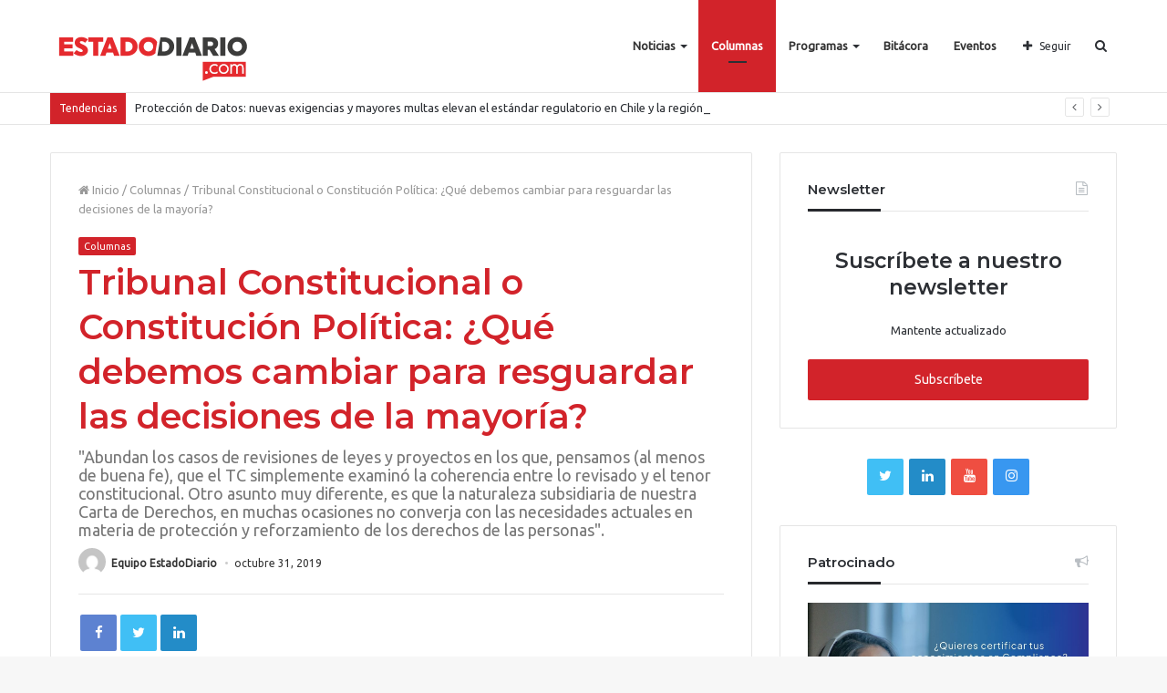

--- FILE ---
content_type: text/html; charset=UTF-8
request_url: https://estadodiario.com/columnas/tribunal-constitucional-o-constitucion-politica-que-debemos-cambiar-para-resguardar-las-decisiones-de-la-mayoria/
body_size: 144773
content:
<!DOCTYPE html>
<html lang="es">
<head>

<!-- Global site tag (gtag.js) - Google Analytics -->
<script async src="https://www.googletagmanager.com/gtag/js?id=UA-120057792-1"></script>
<script>
  window.dataLayer = window.dataLayer || [];
  function gtag(){dataLayer.push(arguments);}
  gtag('js', new Date());
  gtag('config', 'UA-120057792-1');
</script>
<!-- Global site tag (gtag.js) - Google Analytics -->

	<meta charset="UTF-8" />
	<link rel="profile" href="http://gmpg.org/xfn/11" />
	<link rel="pingback" href="https://estadodiario.com/xmlrpc.php" />
	<title>Tribunal Constitucional o Constitución Política: ¿Qué debemos cambiar para resguardar las decisiones de la mayoría? &#8211; EstadoDiario</title>
<meta name='robots' content='max-image-preview:large' />
	<style>img:is([sizes="auto" i], [sizes^="auto," i]) { contain-intrinsic-size: 3000px 1500px }</style>
	            <script type="text/javascript"> var epic_news_ajax_url = 'https://estadodiario.com/?epic-ajax-request=epic-ne'; </script>
            <link rel='dns-prefetch' href='//www.googletagmanager.com' />
<link rel="alternate" type="application/rss+xml" title="EstadoDiario &raquo; Feed" href="https://estadodiario.com/feed/" />
<link rel="alternate" type="application/rss+xml" title="EstadoDiario &raquo; Feed de los comentarios" href="https://estadodiario.com/comments/feed/" />
<link rel="alternate" type="application/rss+xml" title="EstadoDiario &raquo; Comentario Tribunal Constitucional o Constitución Política: ¿Qué debemos cambiar para resguardar las decisiones de la mayoría? del feed" href="https://estadodiario.com/columnas/tribunal-constitucional-o-constitucion-politica-que-debemos-cambiar-para-resguardar-las-decisiones-de-la-mayoria/feed/" />
<meta name="viewport" content="width=device-width, initial-scale=1.0" /><meta name="theme-color" content="#d2232a" />
<script type="text/javascript">
/* <![CDATA[ */
window._wpemojiSettings = {"baseUrl":"https:\/\/s.w.org\/images\/core\/emoji\/15.0.3\/72x72\/","ext":".png","svgUrl":"https:\/\/s.w.org\/images\/core\/emoji\/15.0.3\/svg\/","svgExt":".svg","source":{"concatemoji":"https:\/\/estadodiario.com\/wp-includes\/js\/wp-emoji-release.min.js"}};
/*! This file is auto-generated */
!function(i,n){var o,s,e;function c(e){try{var t={supportTests:e,timestamp:(new Date).valueOf()};sessionStorage.setItem(o,JSON.stringify(t))}catch(e){}}function p(e,t,n){e.clearRect(0,0,e.canvas.width,e.canvas.height),e.fillText(t,0,0);var t=new Uint32Array(e.getImageData(0,0,e.canvas.width,e.canvas.height).data),r=(e.clearRect(0,0,e.canvas.width,e.canvas.height),e.fillText(n,0,0),new Uint32Array(e.getImageData(0,0,e.canvas.width,e.canvas.height).data));return t.every(function(e,t){return e===r[t]})}function u(e,t,n){switch(t){case"flag":return n(e,"\ud83c\udff3\ufe0f\u200d\u26a7\ufe0f","\ud83c\udff3\ufe0f\u200b\u26a7\ufe0f")?!1:!n(e,"\ud83c\uddfa\ud83c\uddf3","\ud83c\uddfa\u200b\ud83c\uddf3")&&!n(e,"\ud83c\udff4\udb40\udc67\udb40\udc62\udb40\udc65\udb40\udc6e\udb40\udc67\udb40\udc7f","\ud83c\udff4\u200b\udb40\udc67\u200b\udb40\udc62\u200b\udb40\udc65\u200b\udb40\udc6e\u200b\udb40\udc67\u200b\udb40\udc7f");case"emoji":return!n(e,"\ud83d\udc26\u200d\u2b1b","\ud83d\udc26\u200b\u2b1b")}return!1}function f(e,t,n){var r="undefined"!=typeof WorkerGlobalScope&&self instanceof WorkerGlobalScope?new OffscreenCanvas(300,150):i.createElement("canvas"),a=r.getContext("2d",{willReadFrequently:!0}),o=(a.textBaseline="top",a.font="600 32px Arial",{});return e.forEach(function(e){o[e]=t(a,e,n)}),o}function t(e){var t=i.createElement("script");t.src=e,t.defer=!0,i.head.appendChild(t)}"undefined"!=typeof Promise&&(o="wpEmojiSettingsSupports",s=["flag","emoji"],n.supports={everything:!0,everythingExceptFlag:!0},e=new Promise(function(e){i.addEventListener("DOMContentLoaded",e,{once:!0})}),new Promise(function(t){var n=function(){try{var e=JSON.parse(sessionStorage.getItem(o));if("object"==typeof e&&"number"==typeof e.timestamp&&(new Date).valueOf()<e.timestamp+604800&&"object"==typeof e.supportTests)return e.supportTests}catch(e){}return null}();if(!n){if("undefined"!=typeof Worker&&"undefined"!=typeof OffscreenCanvas&&"undefined"!=typeof URL&&URL.createObjectURL&&"undefined"!=typeof Blob)try{var e="postMessage("+f.toString()+"("+[JSON.stringify(s),u.toString(),p.toString()].join(",")+"));",r=new Blob([e],{type:"text/javascript"}),a=new Worker(URL.createObjectURL(r),{name:"wpTestEmojiSupports"});return void(a.onmessage=function(e){c(n=e.data),a.terminate(),t(n)})}catch(e){}c(n=f(s,u,p))}t(n)}).then(function(e){for(var t in e)n.supports[t]=e[t],n.supports.everything=n.supports.everything&&n.supports[t],"flag"!==t&&(n.supports.everythingExceptFlag=n.supports.everythingExceptFlag&&n.supports[t]);n.supports.everythingExceptFlag=n.supports.everythingExceptFlag&&!n.supports.flag,n.DOMReady=!1,n.readyCallback=function(){n.DOMReady=!0}}).then(function(){return e}).then(function(){var e;n.supports.everything||(n.readyCallback(),(e=n.source||{}).concatemoji?t(e.concatemoji):e.wpemoji&&e.twemoji&&(t(e.twemoji),t(e.wpemoji)))}))}((window,document),window._wpemojiSettings);
/* ]]> */
</script>
<style id='wp-emoji-styles-inline-css' type='text/css'>

	img.wp-smiley, img.emoji {
		display: inline !important;
		border: none !important;
		box-shadow: none !important;
		height: 1em !important;
		width: 1em !important;
		margin: 0 0.07em !important;
		vertical-align: -0.1em !important;
		background: none !important;
		padding: 0 !important;
	}
</style>
<link rel='stylesheet' id='wp-block-library-css' href='https://estadodiario.com/wp-includes/css/dist/block-library/style.min.css' type='text/css' media='all' />
<style id='classic-theme-styles-inline-css' type='text/css'>
/*! This file is auto-generated */
.wp-block-button__link{color:#fff;background-color:#32373c;border-radius:9999px;box-shadow:none;text-decoration:none;padding:calc(.667em + 2px) calc(1.333em + 2px);font-size:1.125em}.wp-block-file__button{background:#32373c;color:#fff;text-decoration:none}
</style>
<style id='global-styles-inline-css' type='text/css'>
:root{--wp--preset--aspect-ratio--square: 1;--wp--preset--aspect-ratio--4-3: 4/3;--wp--preset--aspect-ratio--3-4: 3/4;--wp--preset--aspect-ratio--3-2: 3/2;--wp--preset--aspect-ratio--2-3: 2/3;--wp--preset--aspect-ratio--16-9: 16/9;--wp--preset--aspect-ratio--9-16: 9/16;--wp--preset--color--black: #000000;--wp--preset--color--cyan-bluish-gray: #abb8c3;--wp--preset--color--white: #ffffff;--wp--preset--color--pale-pink: #f78da7;--wp--preset--color--vivid-red: #cf2e2e;--wp--preset--color--luminous-vivid-orange: #ff6900;--wp--preset--color--luminous-vivid-amber: #fcb900;--wp--preset--color--light-green-cyan: #7bdcb5;--wp--preset--color--vivid-green-cyan: #00d084;--wp--preset--color--pale-cyan-blue: #8ed1fc;--wp--preset--color--vivid-cyan-blue: #0693e3;--wp--preset--color--vivid-purple: #9b51e0;--wp--preset--gradient--vivid-cyan-blue-to-vivid-purple: linear-gradient(135deg,rgba(6,147,227,1) 0%,rgb(155,81,224) 100%);--wp--preset--gradient--light-green-cyan-to-vivid-green-cyan: linear-gradient(135deg,rgb(122,220,180) 0%,rgb(0,208,130) 100%);--wp--preset--gradient--luminous-vivid-amber-to-luminous-vivid-orange: linear-gradient(135deg,rgba(252,185,0,1) 0%,rgba(255,105,0,1) 100%);--wp--preset--gradient--luminous-vivid-orange-to-vivid-red: linear-gradient(135deg,rgba(255,105,0,1) 0%,rgb(207,46,46) 100%);--wp--preset--gradient--very-light-gray-to-cyan-bluish-gray: linear-gradient(135deg,rgb(238,238,238) 0%,rgb(169,184,195) 100%);--wp--preset--gradient--cool-to-warm-spectrum: linear-gradient(135deg,rgb(74,234,220) 0%,rgb(151,120,209) 20%,rgb(207,42,186) 40%,rgb(238,44,130) 60%,rgb(251,105,98) 80%,rgb(254,248,76) 100%);--wp--preset--gradient--blush-light-purple: linear-gradient(135deg,rgb(255,206,236) 0%,rgb(152,150,240) 100%);--wp--preset--gradient--blush-bordeaux: linear-gradient(135deg,rgb(254,205,165) 0%,rgb(254,45,45) 50%,rgb(107,0,62) 100%);--wp--preset--gradient--luminous-dusk: linear-gradient(135deg,rgb(255,203,112) 0%,rgb(199,81,192) 50%,rgb(65,88,208) 100%);--wp--preset--gradient--pale-ocean: linear-gradient(135deg,rgb(255,245,203) 0%,rgb(182,227,212) 50%,rgb(51,167,181) 100%);--wp--preset--gradient--electric-grass: linear-gradient(135deg,rgb(202,248,128) 0%,rgb(113,206,126) 100%);--wp--preset--gradient--midnight: linear-gradient(135deg,rgb(2,3,129) 0%,rgb(40,116,252) 100%);--wp--preset--font-size--small: 13px;--wp--preset--font-size--medium: 20px;--wp--preset--font-size--large: 36px;--wp--preset--font-size--x-large: 42px;--wp--preset--spacing--20: 0.44rem;--wp--preset--spacing--30: 0.67rem;--wp--preset--spacing--40: 1rem;--wp--preset--spacing--50: 1.5rem;--wp--preset--spacing--60: 2.25rem;--wp--preset--spacing--70: 3.38rem;--wp--preset--spacing--80: 5.06rem;--wp--preset--shadow--natural: 6px 6px 9px rgba(0, 0, 0, 0.2);--wp--preset--shadow--deep: 12px 12px 50px rgba(0, 0, 0, 0.4);--wp--preset--shadow--sharp: 6px 6px 0px rgba(0, 0, 0, 0.2);--wp--preset--shadow--outlined: 6px 6px 0px -3px rgba(255, 255, 255, 1), 6px 6px rgba(0, 0, 0, 1);--wp--preset--shadow--crisp: 6px 6px 0px rgba(0, 0, 0, 1);}:where(.is-layout-flex){gap: 0.5em;}:where(.is-layout-grid){gap: 0.5em;}body .is-layout-flex{display: flex;}.is-layout-flex{flex-wrap: wrap;align-items: center;}.is-layout-flex > :is(*, div){margin: 0;}body .is-layout-grid{display: grid;}.is-layout-grid > :is(*, div){margin: 0;}:where(.wp-block-columns.is-layout-flex){gap: 2em;}:where(.wp-block-columns.is-layout-grid){gap: 2em;}:where(.wp-block-post-template.is-layout-flex){gap: 1.25em;}:where(.wp-block-post-template.is-layout-grid){gap: 1.25em;}.has-black-color{color: var(--wp--preset--color--black) !important;}.has-cyan-bluish-gray-color{color: var(--wp--preset--color--cyan-bluish-gray) !important;}.has-white-color{color: var(--wp--preset--color--white) !important;}.has-pale-pink-color{color: var(--wp--preset--color--pale-pink) !important;}.has-vivid-red-color{color: var(--wp--preset--color--vivid-red) !important;}.has-luminous-vivid-orange-color{color: var(--wp--preset--color--luminous-vivid-orange) !important;}.has-luminous-vivid-amber-color{color: var(--wp--preset--color--luminous-vivid-amber) !important;}.has-light-green-cyan-color{color: var(--wp--preset--color--light-green-cyan) !important;}.has-vivid-green-cyan-color{color: var(--wp--preset--color--vivid-green-cyan) !important;}.has-pale-cyan-blue-color{color: var(--wp--preset--color--pale-cyan-blue) !important;}.has-vivid-cyan-blue-color{color: var(--wp--preset--color--vivid-cyan-blue) !important;}.has-vivid-purple-color{color: var(--wp--preset--color--vivid-purple) !important;}.has-black-background-color{background-color: var(--wp--preset--color--black) !important;}.has-cyan-bluish-gray-background-color{background-color: var(--wp--preset--color--cyan-bluish-gray) !important;}.has-white-background-color{background-color: var(--wp--preset--color--white) !important;}.has-pale-pink-background-color{background-color: var(--wp--preset--color--pale-pink) !important;}.has-vivid-red-background-color{background-color: var(--wp--preset--color--vivid-red) !important;}.has-luminous-vivid-orange-background-color{background-color: var(--wp--preset--color--luminous-vivid-orange) !important;}.has-luminous-vivid-amber-background-color{background-color: var(--wp--preset--color--luminous-vivid-amber) !important;}.has-light-green-cyan-background-color{background-color: var(--wp--preset--color--light-green-cyan) !important;}.has-vivid-green-cyan-background-color{background-color: var(--wp--preset--color--vivid-green-cyan) !important;}.has-pale-cyan-blue-background-color{background-color: var(--wp--preset--color--pale-cyan-blue) !important;}.has-vivid-cyan-blue-background-color{background-color: var(--wp--preset--color--vivid-cyan-blue) !important;}.has-vivid-purple-background-color{background-color: var(--wp--preset--color--vivid-purple) !important;}.has-black-border-color{border-color: var(--wp--preset--color--black) !important;}.has-cyan-bluish-gray-border-color{border-color: var(--wp--preset--color--cyan-bluish-gray) !important;}.has-white-border-color{border-color: var(--wp--preset--color--white) !important;}.has-pale-pink-border-color{border-color: var(--wp--preset--color--pale-pink) !important;}.has-vivid-red-border-color{border-color: var(--wp--preset--color--vivid-red) !important;}.has-luminous-vivid-orange-border-color{border-color: var(--wp--preset--color--luminous-vivid-orange) !important;}.has-luminous-vivid-amber-border-color{border-color: var(--wp--preset--color--luminous-vivid-amber) !important;}.has-light-green-cyan-border-color{border-color: var(--wp--preset--color--light-green-cyan) !important;}.has-vivid-green-cyan-border-color{border-color: var(--wp--preset--color--vivid-green-cyan) !important;}.has-pale-cyan-blue-border-color{border-color: var(--wp--preset--color--pale-cyan-blue) !important;}.has-vivid-cyan-blue-border-color{border-color: var(--wp--preset--color--vivid-cyan-blue) !important;}.has-vivid-purple-border-color{border-color: var(--wp--preset--color--vivid-purple) !important;}.has-vivid-cyan-blue-to-vivid-purple-gradient-background{background: var(--wp--preset--gradient--vivid-cyan-blue-to-vivid-purple) !important;}.has-light-green-cyan-to-vivid-green-cyan-gradient-background{background: var(--wp--preset--gradient--light-green-cyan-to-vivid-green-cyan) !important;}.has-luminous-vivid-amber-to-luminous-vivid-orange-gradient-background{background: var(--wp--preset--gradient--luminous-vivid-amber-to-luminous-vivid-orange) !important;}.has-luminous-vivid-orange-to-vivid-red-gradient-background{background: var(--wp--preset--gradient--luminous-vivid-orange-to-vivid-red) !important;}.has-very-light-gray-to-cyan-bluish-gray-gradient-background{background: var(--wp--preset--gradient--very-light-gray-to-cyan-bluish-gray) !important;}.has-cool-to-warm-spectrum-gradient-background{background: var(--wp--preset--gradient--cool-to-warm-spectrum) !important;}.has-blush-light-purple-gradient-background{background: var(--wp--preset--gradient--blush-light-purple) !important;}.has-blush-bordeaux-gradient-background{background: var(--wp--preset--gradient--blush-bordeaux) !important;}.has-luminous-dusk-gradient-background{background: var(--wp--preset--gradient--luminous-dusk) !important;}.has-pale-ocean-gradient-background{background: var(--wp--preset--gradient--pale-ocean) !important;}.has-electric-grass-gradient-background{background: var(--wp--preset--gradient--electric-grass) !important;}.has-midnight-gradient-background{background: var(--wp--preset--gradient--midnight) !important;}.has-small-font-size{font-size: var(--wp--preset--font-size--small) !important;}.has-medium-font-size{font-size: var(--wp--preset--font-size--medium) !important;}.has-large-font-size{font-size: var(--wp--preset--font-size--large) !important;}.has-x-large-font-size{font-size: var(--wp--preset--font-size--x-large) !important;}
:where(.wp-block-post-template.is-layout-flex){gap: 1.25em;}:where(.wp-block-post-template.is-layout-grid){gap: 1.25em;}
:where(.wp-block-columns.is-layout-flex){gap: 2em;}:where(.wp-block-columns.is-layout-grid){gap: 2em;}
:root :where(.wp-block-pullquote){font-size: 1.5em;line-height: 1.6;}
</style>
<link rel='stylesheet' id='contact-form-7-css' href='https://estadodiario.com/wp-content/plugins/contact-form-7/includes/css/styles.css' type='text/css' media='all' />
<link rel='stylesheet' id='bwg_fonts-css' href='https://estadodiario.com/wp-content/plugins/photo-gallery/css/bwg-fonts/fonts.css' type='text/css' media='all' />
<link rel='stylesheet' id='sumoselect-css' href='https://estadodiario.com/wp-content/plugins/photo-gallery/css/sumoselect.min.css' type='text/css' media='all' />
<link rel='stylesheet' id='mCustomScrollbar-css' href='https://estadodiario.com/wp-content/plugins/photo-gallery/css/jquery.mCustomScrollbar.min.css' type='text/css' media='all' />
<link rel='stylesheet' id='bwg_googlefonts-css' href='https://fonts.googleapis.com/css?family=Ubuntu&#038;subset=greek,latin,greek-ext,vietnamese,cyrillic-ext,latin-ext,cyrillic' type='text/css' media='all' />
<link rel='stylesheet' id='bwg_frontend-css' href='https://estadodiario.com/wp-content/plugins/photo-gallery/css/styles.min.css' type='text/css' media='all' />
<link rel='stylesheet' id='taqyeem-buttons-style-css' href='https://estadodiario.com/wp-content/plugins/taqyeem-buttons/assets/style.css' type='text/css' media='all' />
<link rel='stylesheet' id='elementor-icons-ekiticons-css' href='https://estadodiario.com/wp-content/plugins/elementskit-lite/modules/elementskit-icon-pack/assets/css/ekiticons.css' type='text/css' media='all' />
<link rel='stylesheet' id='uacf7-frontend-style-css' href='https://estadodiario.com/wp-content/plugins/ultimate-addons-for-contact-form-7/assets/css/uacf7-frontend.css' type='text/css' media='all' />
<link rel='stylesheet' id='uacf7-form-style-css' href='https://estadodiario.com/wp-content/plugins/ultimate-addons-for-contact-form-7/assets/css/form-style.css' type='text/css' media='all' />
<link rel='stylesheet' id='uacf7-column-css' href='https://estadodiario.com/wp-content/plugins/ultimate-addons-for-contact-form-7/addons/column/grid/columns.css' type='text/css' media='all' />
<link rel='stylesheet' id='jannah-styles-css' href='https://estadodiario.com/wp-content/themes/jannah/css/style.css' type='text/css' media='all' />
<link rel='stylesheet' id='jannah-ilightbox-skin-css' href='https://estadodiario.com/wp-content/themes/jannah/css/ilightbox/dark-skin/skin.css' type='text/css' media='all' />
<link rel='stylesheet' id='taqyeem-styles-css' href='https://estadodiario.com/wp-content/themes/jannah/css/taqyeem.css' type='text/css' media='all' />
<style id='taqyeem-styles-inline-css' type='text/css'>
.wf-active .logo-text,.wf-active h1,.wf-active h2,.wf-active h3,.wf-active h4,.wf-active h5,.wf-active h6{font-family: 'Montserrat';}.brand-title,a:hover,#tie-popup-search-submit,.post-rating .stars-rating-active,.components button#search-submit:hover,#logo.text-logo a,#tie-wrapper #top-nav a:hover,#tie-wrapper #top-nav .breaking a:hover,#tie-wrapper #main-nav .components a:hover,#theme-header #top-nav .components > li > a:hover,#theme-header #top-nav .components > li:hover > a,#theme-header #main-nav .components > li > a:hover,#theme-header #main-nav .components > li:hover > a,#top-nav .top-menu .menu > li.tie-current-menu > a,#tie-wrapper #top-nav .top-menu .menu li:hover > a,#tie-wrapper #top-nav .top-menu .menu a:hover,#tie-wrapper #main-nav .main-menu .mega-menu .post-box-title a:hover,#tie-wrapper #main-nav .main-menu .menu .mega-cat-sub-categories.cats-vertical li:hover a,#tie-wrapper #main-nav .main-menu .menu .mega-cat-sub-categories.cats-vertical li a.is-active,#tie-wrapper .mag-box .mag-box-options .mag-box-filter-links li > a.active,.mag-box .mag-box-options .mag-box-filter-links li:hover > a.active,.mag-box .mag-box-options .mag-box-filter-links .flexMenu-viewMore > a:hover,.mag-box .mag-box-options .mag-box-filter-links .flexMenu-viewMore:hover > a,.box-dark-skin.mag-box .posts-items > li .post-title a:hover,.dark-skin .mag-box .post-meta .post-rating .stars-rating-active span.fa,.box-dark-skin .post-meta .post-rating .stars-rating-active span.fa,#go-to-content:hover,.comment-list .comment-author .fn,.commentlist .comment-author .fn,blockquote::before,blockquote cite,blockquote.quote-simple p,.multiple-post-pages a:hover,#story-index li .is-current,body:not(.blocks-title-style-8) .mag-box .container-wrapper .mag-box-title h3 a,body:not(.blocks-title-style-8) .mag-box .container-wrapper .mag-box-title a.block-more-button,.tabs-menu li.active > a,.tabs-menu li.is-active a,.latest-tweets-widget .twitter-icon-wrap span,.wide-next-prev-slider-wrapper .tie-slider-nav li:hover span,.video-playlist-nav-wrapper .video-playlist-item .video-play-icon,#instagram-link:hover,.review-final-score h3,#mobile-menu-icon:hover .menu-text,.tabs-wrapper .tabs-menu li.active > a,.tabs-wrapper .tabs-menu li.is-active a,.entry a:not(:hover),.entry .post-bottom-meta a[href]:hover,#footer-widgets-container a:hover,#footer-widgets-container .post-rating .stars-rating-active,#footer-widgets-container .latest-tweets-widget .twitter-icon-wrap span,#site-info a:hover,.spinner-circle:after,.widget.tie-weather-widget .icon-basecloud-bg:after{color: #d2232a;}.button,a.button,a.more-link,.entry a.more-link,#tie-wrapper #theme-header .comp-sub-menu .button:hover,#tie-wrapper #theme-header .comp-sub-menu .button.guest-btn:hover,#tie-wrapper #theme-header .comp-sub-menu .button.checkout-button,#tie-wrapper #theme-header #main-nav .comp-sub-menu .button:hover,.dark-skin a.more-link:not(:hover),input[type='submit'],.post-cat,.tie-slider-nav li > span:hover,.pages-nav .next-prev li.current span,.pages-nav .pages-numbers li.current span,#tie-wrapper .mejs-container .mejs-controls,.spinner > div,#mobile-menu-icon:hover .nav-icon,#mobile-menu-icon:hover .nav-icon:before,#mobile-menu-icon:hover .nav-icon:after,#theme-header #main-nav .main-menu .menu > li.tie-current-menu > a,#theme-header #main-nav .main-menu .menu > li:hover > a,#theme-header #main-nav .main-menu .menu > li > a:hover,#tie-wrapper #main-nav .main-menu ul li .mega-links-head:after,#theme-header #main-nav .menu .mega-cat-sub-categories.cats-horizontal li a.is-active,#theme-header #main-nav .menu .mega-cat-sub-categories.cats-horizontal li a:hover,.main-nav-dark .main-menu .menu > li > a:hover,#mobile-menu-icon:hover .nav-icon,#mobile-menu-icon:hover .nav-icon:before,#mobile-menu-icon:hover .nav-icon:after,.mag-box .mag-box-options .mag-box-filter-links li a:hover,.slider-arrow-nav a:not(.pagination-disabled):hover,.comment-list .reply a:hover,.commentlist .reply a:hover,#reading-position-indicator,.multiple-post-pages > span,#story-index-icon,.posts-list-counter .posts-list-items li:before,.cat-counter span,.digital-rating-static strong,#wp-calendar #today,.basecloud-bg,.basecloud-bg::before,.basecloud-bg::after,.timeline-widget ul li a:hover .date:before,.cat-counter a + span,.video-playlist-nav-wrapper .playlist-title,.review-percentage .review-item span span,.slick-dots li.slick-active button,.slick-dots li button:hover,#footer.dark-skin .tabs-widget .tabs-wrapper .tabs-menu li.is-active a,#footer.dark-skin .tabs-widget .tabs-wrapper .tabs-menu li a:hover,#footer-widgets-container .digital-rating-static strong,#footer-widgets-container .timeline-widget li:hover .date:before,#footer-widgets-container #wp-calendar #today,#footer-widgets-container .basecloud-bg::before,#footer-widgets-container .posts-list-counter .posts-list-items li:before,#footer-widgets-container .cat-counter span,#footer-widgets-container .widget-title:after,#footer-widgets-container .button,#footer-widgets-container a.button,#footer-widgets-container a.more-link,#footer-widgets-container .slider-links a.button,#footer-widgets-container input[type='submit'],#footer-widgets-container .tie-slider-nav li > span:hover,#footer-widgets-container .fullwidth-area .widget_tag_cloud .tagcloud a:hover,.wide-slider-nav-wrapper .slide:after,.demo_store,.demo #logo:after,.widget.tie-weather-widget,span.video-close-btn:hover,#go-to-top{background-color: #d2232a;color: #FFFFFF;}.side-aside.dark-skin .tabs-widget .tabs-wrapper .tabs-menu li a:hover,.side-aside.dark-skin .tabs-widget .tabs-wrapper .tabs-menu li.is-active a,#footer.dark-skin .tabs-widget .tabs-wrapper .tabs-menu li a:hover,#footer.dark-skin .tabs-widget .tabs-wrapper .tabs-menu li.is-active a{background-color: #d2232a !important;color: #FFFFFF;}pre,code,.pages-nav .next-prev li.current span,.pages-nav .pages-numbers li.current span,#tie-wrapper #theme-header .comp-sub-menu .button:hover,#tie-wrapper #theme-header .comp-sub-menu .button.guest-btn:hover,.multiple-post-pages > span,.post-content-slideshow .tie-slider-nav li span:hover,.latest-tweets-widget .slider-links .tie-slider-nav li span:hover,.dark-skin .latest-tweets-widget .slider-links .tie-slider-nav span:hover,#instagram-link:before,#instagram-link:after,.mag-box .mag-box-options .mag-box-filter-links li a:hover,.mag-box .mag-box-options .slider-arrow-nav a:not(.pagination-disabled):hover,#theme-header #main-nav .menu .mega-cat-sub-categories.cats-horizontal li a.is-active,#theme-header #main-nav .menu .mega-cat-sub-categories.cats-horizontal li a:hover,#footer.dark-skin #instagram-link:before,#footer.dark-skin #instagram-link:after,#footer-widgets-container .tie-slider-nav li > span:hover,#theme-header #main-nav .main-menu .menu > li > .sub-menu,#theme-header #main-nav .main-menu .menu > li > .menu-sub-content{border-color: #d2232a;}#tie-wrapper #top-nav .top-menu .menu li.menu-item-has-children:hover > a:before{border-top-color: #d2232a;}#theme-header .main-menu .menu > li.tie-current-menu > a:before,#theme-header #main-nav .main-menu .menu > li > a:hover:before,#theme-header #main-nav .main-menu .menu > li:hover > a:before{border-top-color: #FFFFFF;}#tie-wrapper #top-nav .top-menu .menu li li.menu-item-has-children:hover > a:before{border-left-color: #d2232a;border-top-color: transparent;}.rtl #tie-wrapper #top-nav .top-menu .menu li li.menu-item-has-children:hover > a:before{border-right-color: #d2232a;border-top-color: transparent;}#tie-wrapper #main-nav .main-menu .menu > li.tie-current-menu{border-bottom-color: #d2232a;}#footer-widgets-container{border-top: 8px solid #d2232a;-webkit-box-shadow: 0 -5px 0 rgba(0,0,0,0.07); -moz-box-shadow: 0 -8px 0 rgba(0,0,0,0.07); box-shadow: 0 -8px 0 rgba(0,0,0,0.07);}::-moz-selection{background-color: #d2232a;color: #FFFFFF;}::selection{background-color: #d2232a;color: #FFFFFF;}.digital-rating .pie-svg .circle_bar,#footer-widgets-container .digital-rating .pie-svg .circle_bar{stroke: #d2232a;}#reading-position-indicator{box-shadow: 0 0 10px rgba( 210,35,42,0.7);}#tie-popup-search-submit:hover,#logo.text-logo a:hover,.entry a:hover,body:not(.blocks-title-style-8) .mag-box .container-wrapper .mag-box-title h3 a:hover,body:not(.blocks-title-style-8) .mag-box .container-wrapper .mag-box-title a.block-more-button:hover{color: #a00000;}.button:hover,a.button:hover,a.more-link:hover,.entry a.more-link:hover,input[type='submit']:hover,a.post-cat:hover,#footer-widgets-container .button:hover,#footer-widgets-container a.button:hover,#footer-widgets-container a.more-link:hover,#footer-widgets-container input[type='submit']:hover{background-color: #a00000;}.search-in-main-nav.autocomplete-suggestions a.button:hover,#tie-wrapper #theme-header #top-nav .comp-sub-menu .button.checkout-button:hover,#tie-wrapper #theme-header #main-nav .comp-sub-menu .button.checkout-button:hover{background-color: #a00000;color: #FFFFFF;}#theme-header #main-nav .comp-sub-menu a.checkout-button:not(:hover),#theme-header #top-nav .comp-sub-menu a.checkout-button:not(:hover),.entry a.button{color: #FFFFFF;}#footer-widgets-container .tie-slider-nav li > span:hover{color: #FFFFFF !important;}@media (max-width: 1600px){#story-index ul{ background-color: #d2232a; }#story-index ul li a,#story-index ul li .is-current{ color: #FFFFFF; }}#tie-body a.block-more-button:hover{color: #dc2d34;}#tie-body .mag-box .mag-box-title{color: #d2232a;}#tie-body .mag-box .mag-box-title:after {background: #d2232a;}#tie-body #footer .widget-title:after{background-color: #d2232a;}#top-nav .breaking-title{color: #FFFFFF;}#top-nav .breaking-title:before{background-color: #d2232a;}#top-nav .breaking-news-nav li:hover{background-color: #d2232a;border-color: #d2232a;}.tie-cat-31,.tie-cat-item-31 > span{background-color:#2ecc71 !important;color:#FFFFFF !important;}.tie-cat-31:after{border-top-color:#2ecc71 !important;}.tie-cat-31:hover{background-color:#10ae53 !important;}.tie-cat-31:hover:after{border-top-color:#10ae53 !important;}.tie-cat-32,.tie-cat-item-32 > span{background-color:#9b59b6 !important;color:#FFFFFF !important;}.tie-cat-32:after{border-top-color:#9b59b6 !important;}.tie-cat-32:hover{background-color:#7d3b98 !important;}.tie-cat-32:hover:after{border-top-color:#7d3b98 !important;}@media (max-width: 991px){.side-aside.dark-skin{background: #0a9e01;background: -webkit-linear-gradient(135deg,#0a9e01,#66a501 );background: -moz-linear-gradient(135deg,#0a9e01,#66a501 );background: -o-linear-gradient(135deg,#0a9e01,#66a501 );background: linear-gradient(135deg,#0a9e01,#66a501 );}}#mobile-search .search-submit{background-color: #0a0303;color: #FFFFFF;}#mobile-search .search-submit:hover{background-color: #000000;}
</style>
<link rel='stylesheet' id='epic-icon-css' href='https://estadodiario.com/wp-content/plugins/epic-news-element/assets/fonts/jegicon/jegicon.css' type='text/css' media='all' />
<link rel='stylesheet' id='font-awesome-css' href='https://estadodiario.com/wp-content/plugins/elementor/assets/lib/font-awesome/css/font-awesome.min.css' type='text/css' media='all' />
<link rel='stylesheet' id='epic-style-css' href='https://estadodiario.com/wp-content/plugins/epic-news-element/assets/css/style.min.css' type='text/css' media='all' />
<link rel='stylesheet' id='ekit-widget-styles-css' href='https://estadodiario.com/wp-content/plugins/elementskit-lite/widgets/init/assets/css/widget-styles.css' type='text/css' media='all' />
<link rel='stylesheet' id='ekit-responsive-css' href='https://estadodiario.com/wp-content/plugins/elementskit-lite/widgets/init/assets/css/responsive.css' type='text/css' media='all' />
<link rel='stylesheet' id='elementor-frontend-css' href='https://estadodiario.com/wp-content/plugins/elementor/assets/css/frontend.min.css' type='text/css' media='all' />
<link rel='stylesheet' id='eael-general-css' href='https://estadodiario.com/wp-content/plugins/essential-addons-for-elementor-lite/assets/front-end/css/view/general.min.css' type='text/css' media='all' />
<script type="text/javascript" id="jquery-core-js-extra">
/* <![CDATA[ */
var tie = {"is_rtl":"","ajaxurl":"https:\/\/estadodiario.com\/wp-admin\/admin-ajax.php","mobile_menu_active":"true","mobile_menu_top":"","mobile_menu_parent":"","lightbox_all":"true","lightbox_gallery":"true","lightbox_skin":"dark","lightbox_thumb":"horizontal","lightbox_arrows":"true","is_singular":"1","is_sticky_video":"","reading_indicator":"true","lazyload":"","select_share":"true","select_share_twitter":"","select_share_facebook":"","select_share_linkedin":"","select_share_email":"","facebook_app_id":"","twitter_username":"","responsive_tables":"true","ad_blocker_detector":"","sticky_behavior":"default","sticky_desktop":"true","sticky_mobile":"true","is_buddypress_active":"","ajax_loader":"<div class=\"loader-overlay\"><div class=\"spinner-circle\"><\/div><\/div>","type_to_search":"1","lang_no_results":"No se encontr\u00f3 nada"};
/* ]]> */
</script>
<script type="text/javascript" src="https://estadodiario.com/wp-includes/js/jquery/jquery.min.js" id="jquery-core-js"></script>
<script type="text/javascript" src="https://estadodiario.com/wp-includes/js/jquery/jquery-migrate.min.js" id="jquery-migrate-js"></script>
<script type="text/javascript" src="https://estadodiario.com/wp-content/plugins/photo-gallery/js/jquery.sumoselect.min.js" id="sumoselect-js"></script>
<script type="text/javascript" src="https://estadodiario.com/wp-content/plugins/photo-gallery/js/tocca.min.js" id="bwg_mobile-js"></script>
<script type="text/javascript" src="https://estadodiario.com/wp-content/plugins/photo-gallery/js/jquery.mCustomScrollbar.concat.min.js" id="mCustomScrollbar-js"></script>
<script type="text/javascript" src="https://estadodiario.com/wp-content/plugins/photo-gallery/js/jquery.fullscreen.min.js" id="jquery-fullscreen-js"></script>
<script type="text/javascript" id="bwg_frontend-js-extra">
/* <![CDATA[ */
var bwg_objectsL10n = {"bwg_field_required":"este campo es obligatorio.","bwg_mail_validation":"Esta no es una direcci\u00f3n de correo electr\u00f3nico v\u00e1lida.","bwg_search_result":"No hay im\u00e1genes que coincidan con tu b\u00fasqueda.","bwg_select_tag":"Seleccionar la etiqueta","bwg_order_by":"Ordenar por","bwg_search":"Buscar","bwg_show_ecommerce":"Mostrar el comercio electr\u00f3nico","bwg_hide_ecommerce":"Ocultar el comercio electr\u00f3nico","bwg_show_comments":"Restaurar","bwg_hide_comments":"Ocultar comentarios","bwg_restore":"Restaurar","bwg_maximize":"Maximizar","bwg_fullscreen":"Pantalla completa","bwg_exit_fullscreen":"Salir de pantalla completa","bwg_search_tag":"BUSCAR...","bwg_tag_no_match":"No se han encontrado etiquetas","bwg_all_tags_selected":"Todas las etiquetas seleccionadas","bwg_tags_selected":"etiqueta seleccionada","play":"Reproducir","pause":"Pausa","is_pro":"","bwg_play":"Reproducir","bwg_pause":"Pausa","bwg_hide_info":"Anterior informaci\u00f3n","bwg_show_info":"Mostrar info","bwg_hide_rating":"Ocultar las valoraciones","bwg_show_rating":"Mostrar la valoraci\u00f3n","ok":"Aceptar","cancel":"Cancelar","select_all":"Seleccionar todo","lazy_load":"0","lazy_loader":"https:\/\/estadodiario.com\/wp-content\/plugins\/photo-gallery\/images\/ajax_loader.png","front_ajax":"0","bwg_tag_see_all":"Ver todas las etiquetas","bwg_tag_see_less":"Ver menos etiquetas"};
/* ]]> */
</script>
<script type="text/javascript" src="https://estadodiario.com/wp-content/plugins/photo-gallery/js/scripts.min.js" id="bwg_frontend-js"></script>
<link rel="https://api.w.org/" href="https://estadodiario.com/wp-json/" /><link rel="alternate" title="JSON" type="application/json" href="https://estadodiario.com/wp-json/wp/v2/posts/6979" /><link rel="EditURI" type="application/rsd+xml" title="RSD" href="https://estadodiario.com/xmlrpc.php?rsd" />
<link rel="canonical" href="https://estadodiario.com/columnas/tribunal-constitucional-o-constitucion-politica-que-debemos-cambiar-para-resguardar-las-decisiones-de-la-mayoria/" />
<link rel='shortlink' href='https://estadodiario.com/?p=6979' />
<link rel="alternate" title="oEmbed (JSON)" type="application/json+oembed" href="https://estadodiario.com/wp-json/oembed/1.0/embed?url=https%3A%2F%2Festadodiario.com%2Fcolumnas%2Ftribunal-constitucional-o-constitucion-politica-que-debemos-cambiar-para-resguardar-las-decisiones-de-la-mayoria%2F" />
<link rel="alternate" title="oEmbed (XML)" type="text/xml+oembed" href="https://estadodiario.com/wp-json/oembed/1.0/embed?url=https%3A%2F%2Festadodiario.com%2Fcolumnas%2Ftribunal-constitucional-o-constitucion-politica-que-debemos-cambiar-para-resguardar-las-decisiones-de-la-mayoria%2F&#038;format=xml" />
<meta name="generator" content="Site Kit by Google 1.142.0" /><script type='text/javascript'>
/* <![CDATA[ */
var taqyeem = {"ajaxurl":"https://estadodiario.com/wp-admin/admin-ajax.php" , "your_rating":"Your Rating:"};
/* ]]> */
</script>

<style type="text/css" media="screen">

</style>
		<script>
			document.documentElement.className = document.documentElement.className.replace('no-js', 'js');
		</script>
				<style>
			.no-js img.lazyload {
				display: none;
			}

			figure.wp-block-image img.lazyloading {
				min-width: 150px;
			}

						.lazyload, .lazyloading {
				opacity: 0;
			}

			.lazyloaded {
				opacity: 1;
				transition: opacity 400ms;
				transition-delay: 0ms;
			}

					</style>
		<meta name="generator" content="Elementor 3.29.2; features: additional_custom_breakpoints, e_local_google_fonts; settings: css_print_method-external, google_font-enabled, font_display-swap">
			<style>
				.e-con.e-parent:nth-of-type(n+4):not(.e-lazyloaded):not(.e-no-lazyload),
				.e-con.e-parent:nth-of-type(n+4):not(.e-lazyloaded):not(.e-no-lazyload) * {
					background-image: none !important;
				}
				@media screen and (max-height: 1024px) {
					.e-con.e-parent:nth-of-type(n+3):not(.e-lazyloaded):not(.e-no-lazyload),
					.e-con.e-parent:nth-of-type(n+3):not(.e-lazyloaded):not(.e-no-lazyload) * {
						background-image: none !important;
					}
				}
				@media screen and (max-height: 640px) {
					.e-con.e-parent:nth-of-type(n+2):not(.e-lazyloaded):not(.e-no-lazyload),
					.e-con.e-parent:nth-of-type(n+2):not(.e-lazyloaded):not(.e-no-lazyload) * {
						background-image: none !important;
					}
				}
			</style>
			
<script>
	WebFontConfig ={
		google:{
			families: ['Montserrat:regular,500,600,700:latin']
		}
	};
	(function(){
		var wf   = document.createElement('script');
		wf.src   = '//ajax.googleapis.com/ajax/libs/webfont/1/webfont.js';
		wf.type  = 'text/javascript';
		wf.async = 'true';
		var s = document.getElementsByTagName('script')[0];
		s.parentNode.insertBefore(wf, s);
	})();
</script>
<link rel="icon" href="https://estadodiario.com/wp-content/uploads/2022/12/cropped-logo_ed_sq-3-32x32.png" sizes="32x32" />
<link rel="icon" href="https://estadodiario.com/wp-content/uploads/2022/12/cropped-logo_ed_sq-3-192x192.png" sizes="192x192" />
<link rel="apple-touch-icon" href="https://estadodiario.com/wp-content/uploads/2022/12/cropped-logo_ed_sq-3-180x180.png" />
<meta name="msapplication-TileImage" content="https://estadodiario.com/wp-content/uploads/2022/12/cropped-logo_ed_sq-3-270x270.png" />
<meta name="generator" content="Jannah 2.0.4" />

<script data-ad-client="ca-pub-1367187395121544" async src="https://pagead2.googlesyndication.com/pagead/js/adsbygoogle.js"></script>	

<meta name="google-site-verification" content="YUtxg61TjmPtOKLaBUWec7b0vudu5v3Fm_cvLgKAb10" />	
<script data-ad-client="ca-pub-8631028001476450" async src="https://pagead2.googlesyndication.com/pagead/js/adsbygoogle.js"></script>	

<script async src="https://pagead2.googlesyndication.com/pagead/js/adsbygoogle.js?client=ca-pub-1367187395121544"
     crossorigin="anonymous"></script>	
	
</head>


<body id="tie-body" class="post-template-default single single-post postid-6979 single-format-standard wrapper-has-shadow blocks-title-style-3 magazine1 is-thumb-overlay-disabled is-desktop is-header-layout-1 sidebar-right has-sidebar post-layout-1 narrow-title-narrow-media has-mobile-share elementor-default elementor-kit-16686">


<div class="background-overlay">

	<div id="tie-container" class="site tie-container">

		
		<div id="tie-wrapper">

			
<header id="theme-header" class="header-layout-1 main-nav-light main-nav-below top-nav-active top-nav-light top-nav-below top-nav-below-main-nav mobile-header-default">
	
<div class="main-nav-wrapper">
	<nav id="main-nav" data-skin="search-in-main-nav live-search-light" class=" live-search-parent" style="line-height:101px" aria-label="Primary Navigation">
		<div class="container">

			<div class="main-menu-wrapper">

										<div class="header-layout-1-logo  has-line-height" style="width:227px">
							
				<a href="#" id="mobile-menu-icon">
					<span class="nav-icon"></span>
				</a>
			

			<div id="logo" style="margin-top: 20px; margin-bottom: 1px;">

				<a title="Estado Diario" href="https://estadodiario.com/">

					

					<img data-src="https://estadodiario.com/wp-content/uploads/2022/12/logo_ed.png" alt="Estado Diario" class="logo_normal lazyload" width="227" height="80" style="--smush-placeholder-width: 227px; --smush-placeholder-aspect-ratio: 227/80;max-height:80px; width: auto;" src="[data-uri]">

					<img data-src="https://estadodiario.com/wp-content/uploads/2022/12/logo_ed.png" alt="Estado Diario" class="logo_2x lazyload" width="227" height="80" style="--smush-placeholder-width: 227px; --smush-placeholder-aspect-ratio: 227/80;max-height:80px; width: auto;" src="[data-uri]">

				

				</a>

			</div><!-- #logo /-->

								</div>
						
				<div id="menu-components-wrap">

					

			<div id="sticky-logo">

				<a title="Estado Diario" href="https://estadodiario.com/">

					

					<img data-src="https://estadodiario.com/wp-content/uploads/2022/12/logo_ed.png" alt="Estado Diario" class="logo_normal lazyload"  src="[data-uri]" style="--smush-placeholder-width: 227px; --smush-placeholder-aspect-ratio: 227/80;">

					<img data-src="https://estadodiario.com/wp-content/uploads/2022/12/logo_ed.png" alt="Estado Diario" class="logo_2x lazyload"  src="[data-uri]" style="--smush-placeholder-width: 227px; --smush-placeholder-aspect-ratio: 227/80;">

				

				</a>

			</div><!-- #Sticky-logo /-->

		<div class="flex-placeholder"></div>
					<div class="main-menu main-menu-wrap tie-alignleft">
						<div id="main-nav-menu" class="main-menu"><ul id="menu-principal-nuevo" class="menu" role="menubar"><li id="menu-item-17020" class="menu-item menu-item-type-taxonomy menu-item-object-category menu-item-has-children menu-item-17020" aria-haspopup="true" aria-expanded="false" tabindex="0"><a href="https://estadodiario.com/category/noticias/">Noticias</a>
<ul class="sub-menu menu-sub-content">
	<li id="menu-item-17021" class="menu-item menu-item-type-taxonomy menu-item-object-category menu-item-17021"><a href="https://estadodiario.com/category/noticias/actualidad/">Actualidad</a></li>
	<li id="menu-item-17022" class="menu-item menu-item-type-taxonomy menu-item-object-category menu-item-17022"><a href="https://estadodiario.com/category/noticias/jurisprudencia/">Jurisprudencia</a></li>
	<li id="menu-item-17028" class="menu-item menu-item-type-taxonomy menu-item-object-category menu-item-17028"><a href="https://estadodiario.com/category/noticias/legislacion/">Legislación</a></li>
	<li id="menu-item-17023" class="menu-item menu-item-type-taxonomy menu-item-object-category menu-item-17023"><a href="https://estadodiario.com/category/noticias/academia/">Academia</a></li>
</ul>
</li>
<li id="menu-item-17024" class="menu-item menu-item-type-taxonomy menu-item-object-category current-post-ancestor current-menu-parent current-post-parent menu-item-17024 tie-current-menu"><a href="https://estadodiario.com/category/columnas/">Columnas</a></li>
<li id="menu-item-17026" class="menu-item menu-item-type-taxonomy menu-item-object-category menu-item-has-children menu-item-17026" aria-haspopup="true" aria-expanded="false" tabindex="0"><a href="https://estadodiario.com/category/programas/">Programas</a>
<ul class="sub-menu menu-sub-content">
	<li id="menu-item-17038" class="menu-item menu-item-type-taxonomy menu-item-object-category menu-item-17038"><a href="https://estadodiario.com/category/programas/funcion-de-demandas/">Función de Demandas</a></li>
	<li id="menu-item-17036" class="menu-item menu-item-type-taxonomy menu-item-object-category menu-item-17036"><a href="https://estadodiario.com/category/programas/esg-de-la-a-a-la-z/">ESG de la A a la Z</a></li>
	<li id="menu-item-17033" class="menu-item menu-item-type-taxonomy menu-item-object-category menu-item-17033"><a href="https://estadodiario.com/category/programas/consumo-exito/">ConSumo Éxito</a></li>
	<li id="menu-item-17034" class="menu-item menu-item-type-taxonomy menu-item-object-category menu-item-17034"><a href="https://estadodiario.com/category/programas/dame-5-y-te-lo-explico/">Dame 5&#8242; y te lo explico</a></li>
	<li id="menu-item-17037" class="menu-item menu-item-type-taxonomy menu-item-object-category menu-item-17037"><a href="https://estadodiario.com/category/programas/ethyco/">ETHyCO</a></li>
	<li id="menu-item-17035" class="menu-item menu-item-type-taxonomy menu-item-object-category menu-item-17035"><a href="https://estadodiario.com/category/programas/definicion-penales/">Definición de Penales</a></li>
	<li id="menu-item-17040" class="menu-item menu-item-type-taxonomy menu-item-object-category menu-item-17040"><a href="https://estadodiario.com/category/programas/plaza-constitucion/">Plaza Constitución</a></li>
	<li id="menu-item-17039" class="menu-item menu-item-type-taxonomy menu-item-object-category menu-item-17039"><a href="https://estadodiario.com/category/programas/perspectiva-legal/">Perspectiva Legal</a></li>
	<li id="menu-item-17041" class="menu-item menu-item-type-taxonomy menu-item-object-category menu-item-17041"><a href="https://estadodiario.com/category/programas/republica-robot/">República Robot</a></li>
	<li id="menu-item-17042" class="menu-item menu-item-type-taxonomy menu-item-object-category menu-item-17042"><a href="https://estadodiario.com/category/programas/tilt-live/">TILT Live</a></li>
</ul>
</li>
<li id="menu-item-17025" class="menu-item menu-item-type-taxonomy menu-item-object-category menu-item-17025"><a href="https://estadodiario.com/category/bitacora/">Bitácora</a></li>
<li id="menu-item-17027" class="menu-item menu-item-type-taxonomy menu-item-object-category menu-item-17027"><a href="https://estadodiario.com/category/eventos/">Eventos</a></li>
</ul></div>					</div><!-- .main-menu.tie-alignleft /-->

					<ul class="components">			<li class="search-compact-icon menu-item custom-menu-link">
				<a href="#" data-type="modal-trigger" class="tie-search-trigger">
					<span class="fa fa-search" aria-hidden="true"></span>
					<span class="screen-reader-text">Buscar</span>
				</a>
				<span class="cd-modal-bg"></span>
			</li>
						<li class="list-social-icons menu-item custom-menu-link">
				<a href="#" class="follow-btn">
					<span class="fa fa-plus" aria-hidden="true"></span>
					<span class="follow-text">Seguir</span>
				</a>
				<ul class="dropdown-social-icons comp-sub-menu"><li class="social-icons-item"><a class="social-link  twitter-social-icon" title="Twitter" rel="nofollow" target="_blank" href="https://twitter.com/estadodiariocom"><span class="fa fa-twitter"></span><span class="social-text">Twitter</span></a></li><li class="social-icons-item"><a class="social-link  linkedin-social-icon" title="LinkedIn" rel="nofollow" target="_blank" href="https://www.linkedin.com/company/estadodiario/"><span class="fa fa-linkedin"></span><span class="social-text">LinkedIn</span></a></li><li class="social-icons-item"><a class="social-link  youtube-social-icon" title="YouTube" rel="nofollow" target="_blank" href="https://www.youtube.com/estadodiariocom"><span class="fa fa-youtube"></span><span class="social-text">YouTube</span></a></li><li class="social-icons-item"><a class="social-link  instagram-social-icon" title="Instagram" rel="nofollow" target="_blank" href="https://instagram.com/estadodiariocom"><span class="fa fa-instagram"></span><span class="social-text">Instagram</span></a></li></ul><!-- #dropdown-social-icons /-->			</li><!-- #list-social-icons /-->
			</ul><!-- Components -->
				</div><!-- #menu-components-wrap /-->
			</div><!-- .main-menu-wrapper /-->
		</div><!-- .container /-->
	</nav><!-- #main-nav /-->
</div><!-- .main-nav-wrapper /-->


	<nav id="top-nav" class="has-breaking-menu has-breaking-news" aria-label="Secondary Navigation">
		<div class="container">
			<div class="topbar-wrapper">

				
				<div class="tie-alignleft">
					
	<div class="breaking controls-is-active">

		<span class="breaking-title">
			<span class="fa fa-bolt" aria-hidden="true"></span>
			<span class="breaking-title-text">Tendencias</span>
		</span>

		<ul id="breaking-news-in-header" class="breaking-news" data-type="reveal" data-arrows="true">

			
								<li class="news-item">
									<a href="https://estadodiario.com/noticias/proteccion-de-datos-nuevas-exigencias-y-mayores-multas-elevan-el-estandar-regulatorio-en-chile-y-la-region/" title="Protección de Datos: nuevas exigencias y mayores multas elevan el estándar regulatorio en Chile y la región">Protección de Datos: nuevas exigencias y mayores multas elevan el estándar regulatorio en Chile y la región</a>
								</li>

								
								<li class="news-item">
									<a href="https://estadodiario.com/bitacora/carey-fortalece-su-equipo-de-libre-competencia-y-mercados-regulados/" title="Carey fortalece su equipo de Libre Competencia y Mercados Regulados">Carey fortalece su equipo de Libre Competencia y Mercados Regulados</a>
								</li>

								
								<li class="news-item">
									<a href="https://estadodiario.com/programas/plaza-constitucion-t6-ep-9-sentencias-relevantes-2025/" title="Plaza Constitución T6 EP 9: Sentencias relevantes 2025">Plaza Constitución T6 EP 9: Sentencias relevantes 2025</a>
								</li>

								
								<li class="news-item">
									<a href="https://estadodiario.com/noticias/lanzamiento-del-libro-la-expulsion-de-los-viejos-la-edad-como-causal-de-cese-de-funciones-publicas/" title="Lanzamiento del libro: “La expulsión de los viejos. La edad como causal de cese de funciones públicas”">Lanzamiento del libro: “La expulsión de los viejos. La edad como causal de cese de funciones públicas”</a>
								</li>

								
								<li class="news-item">
									<a href="https://estadodiario.com/columnas/convergencias-en-la-tradicion-civilista-analisis-comparado-entre-el-derecho-civil-chileno-y-chino/" title="Convergencias en la tradición civilista: Análisis comparado entre el derecho civil chileno y chino">Convergencias en la tradición civilista: Análisis comparado entre el derecho civil chileno y chino</a>
								</li>

								
								<li class="news-item">
									<a href="https://estadodiario.com/bitacora/guerrero-olivos-designa-cuatro-nuevos-socios/" title="Guerrero Olivos designa cuatro nuevos socios">Guerrero Olivos designa cuatro nuevos socios</a>
								</li>

								
								<li class="news-item">
									<a href="https://estadodiario.com/columnas/permisologia-y-compliance-un-impuesto-oculto-a-la-inversion/" title="Permisología y compliance: un impuesto oculto a la inversión">Permisología y compliance: un impuesto oculto a la inversión</a>
								</li>

								
								<li class="news-item">
									<a href="https://estadodiario.com/columnas/dimensiones-operativas-y-regulatorias-de-la-ciencia-de-datos-en-el-ambito-legal/" title="Dimensiones Operativas y Regulatorias de la Ciencia de Datos en el Ámbito Legal.">Dimensiones Operativas y Regulatorias de la Ciencia de Datos en el Ámbito Legal.</a>
								</li>

								
								<li class="news-item">
									<a href="https://estadodiario.com/columnas/defensa-en-causas-mediaticas-mas-alla-del-codigo-un-esquema-de-litigacion-para-la-proteccion-de-la-reputacion/" title="Defensa en causas mediáticas: Más allá del Código, un esquema de litigación para la protección de la reputación">Defensa en causas mediáticas: Más allá del Código, un esquema de litigación para la protección de la reputación</a>
								</li>

								
								<li class="news-item">
									<a href="https://estadodiario.com/noticias/estudio-y-advertencia-chile-es-el-unico-pais-que-no-supera-el-30-de-adopcion-de-la-ia-en-las-areas-legales/" title="Estudio y advertencia: Chile es el único país que no supera el 30% de adopción de la IA en las áreas legales">Estudio y advertencia: Chile es el único país que no supera el 30% de adopción de la IA en las áreas legales</a>
								</li>

								
		</ul>
	</div><!-- #breaking /-->
				</div><!-- .tie-alignleft /-->

				<div class="tie-alignright">
									</div><!-- .tie-alignright /-->

			</div><!-- .topbar-wrapper /-->
		</div><!-- .container /-->
	</nav><!-- #top-nav /-->

</header>


			<div id="content" class="site-content container">
				<div class="tie-row main-content-row">
		

		<div class="main-content tie-col-md-8 tie-col-xs-12" role="main">

			
			<article id="the-post" class="container-wrapper post-content tie_standard">

					<header class="entry-header-outer">

		<nav id="breadcrumb"><a href="https://estadodiario.com/"><span class="fa fa-home" aria-hidden="true"></span> Inicio</a><em class="delimiter">/</em><a href="https://estadodiario.com/category/columnas/">Columnas</a><em class="delimiter">/</em><span class="current">Tribunal Constitucional o Constitución Política: ¿Qué debemos cambiar para resguardar las decisiones de la mayoría?</span></nav><script type="application/ld+json">{"@context":"http:\/\/schema.org","@type":"BreadcrumbList","@id":"#Breadcrumb","itemListElement":[{"@type":"ListItem","position":1,"item":{"name":"Inicio","@id":"https:\/\/estadodiario.com\/"}},{"@type":"ListItem","position":2,"item":{"name":"Columnas","@id":"https:\/\/estadodiario.com\/category\/columnas\/"}}]}</script>
		<div class="entry-header">

			<h5 class="post-cat-wrap"><a class="post-cat tie-cat-35" href="https://estadodiario.com/category/columnas/">Columnas</a></h5><div class="fecha_2"></div>
			<h1 class="post-title entry-title">Tribunal Constitucional o Constitución Política: ¿Qué debemos cambiar para resguardar las decisiones de la mayoría?</h1>

			
				<h2 class="entry-sub-title">"Abundan los casos de revisiones de leyes y proyectos en los que, pensamos (al menos de buena fe), que el TC simplemente examinó la coherencia entre lo revisado y el tenor constitucional. Otro asunto muy diferente, es que la naturaleza subsidiaria de nuestra Carta de Derechos, en muchas ocasiones no converja con las necesidades actuales en materia de protección y reforzamiento de los derechos de las personas". </h2>
				<div class="post-meta">

					<span class="meta-author-avatar">

						<a href="https://estadodiario.com/author/equipo-estadodiario/"><img alt='' data-src='https://secure.gravatar.com/avatar/1e705cac6b00b5a607471151ca82c6d3?s=140&#038;d=mm&#038;r=g' data-srcset='https://secure.gravatar.com/avatar/1e705cac6b00b5a607471151ca82c6d3?s=280&#038;d=mm&#038;r=g 2x' class='avatar avatar-140 photo lazyload' height='140' width='140' decoding='async' src='[data-uri]' style='--smush-placeholder-width: 140px; --smush-placeholder-aspect-ratio: 140/140;' />

						</a>

					</span>

				

				<span class="meta-author meta-item"><a href="https://estadodiario.com/author/equipo-estadodiario/" class="author-name" title="Equipo EstadoDiario">Equipo EstadoDiario</a>

				</span>

			<span class="date meta-item"><span class="fa fa-clock-o" aria-hidden="true"></span> <span>octubre 31, 2019</span></span><div class="clearfix"></div></div><!-- .post-meta -->		</div><!-- .entry-header /-->

		
	</header><!-- .entry-header-outer /-->

		<div class="post-footer post-footer-on-top">
			<div class="post-footer-inner">
				<div class="share-links  icons-only">

					<a href="http://www.facebook.com/sharer.php?u=https://estadodiario.com/?p=6979" rel="external" target="_blank" class="facebook-share-btn"><span class="fa fa-facebook"></span> <span class="screen-reader-text">Facebook</span></a><a href="https://twitter.com/intent/tweet?text=Tribunal+Constitucional+o+Constituci%C3%B3n+Pol%C3%ADtica%3A+%C2%BFQu%C3%A9+debemos+cambiar+para+resguardar+las+decisiones+de+la+mayor%C3%ADa%3F&#038;url=https://estadodiario.com/?p=6979" rel="external" target="_blank" class="twitter-share-btn"><span class="fa fa-twitter"></span> <span class="screen-reader-text">Twitter</span></a><a href="http://www.linkedin.com/shareArticle?mini=true&#038;url=https://estadodiario.com/?p=6979&#038;title=Tribunal+Constitucional+o+Constituci%C3%B3n+Pol%C3%ADtica%3A+%C2%BFQu%C3%A9+debemos+cambiar+para+resguardar+las+decisiones+de+la+mayor%C3%ADa%3F" rel="external" target="_blank" class="linkedin-share-btn"><span class="fa fa-linkedin"></span> <span class="screen-reader-text">LinkedIn</span></a><a href="whatsapp://send?text=Tribunal+Constitucional+o+Constituci%C3%B3n+Pol%C3%ADtica%3A+%C2%BFQu%C3%A9+debemos+cambiar+para+resguardar+las+decisiones+de+la+mayor%C3%ADa%3F - https://estadodiario.com/?p=6979" rel="external" target="_blank" class="whatsapp-share-btn"><span class="fa fa-whatsapp"></span> <span class="screen-reader-text">WhatsApp</span></a>				</div><!-- .share-links /-->
			</div><!-- .post-footer-inner /-->
		</div><!-- .post-footer-on-top /-->

						<div class="entry-content entry clearfix">

					<p><em><strong>Por Francisco Javier Sanz Salguero*</strong></em></p>
<p><span style="font-weight: 400;">En los últimos días, Chile cambió. Frente a las expresiones de inconformidad (e infortunadamente en algunos casos, de oprobiosa violencia y vandalismo), entre las propuestas que han tomado fuerza encontramos la necesidad de redactar una nueva Constitución. Una de las tantas materias de reflexión que involucra este asunto (lo que incluye aspectos como la forma de redactar una nueva Carta Política, los nuevos derechos a reconocer, a qué mecanismos se debe acudir para legitimarla, entre otros temas), consiste en determinar si realmente el Tribunal Constitucional chileno (TC), </span><i><span style="font-weight: 400;">per se</span></i><span style="font-weight: 400;">, se ha convertido en una suerte de “supra poder legislativo” encargado de anular las decisiones tomadas por una mayoría, o si realmente la disparidad entre las decisiones de esa mayoría (representada por el Parlamento) y lo dictaminado por este Tribunal, es consecuencia de la letra contenida en la  Carta de Derechos.   </span></p>
<p><span style="font-weight: 400;">Inicialmente, podemos identificar un conjunto de factores que han venido debilitando la imagen de este organismo: su excesivo </span><span style="font-weight: 400;">protagonismo en la revisión de las normas aprobadas por el Congreso Nacional, la ya mencionada (y frecuente, hay que agregar) reversión en las decisiones de la mayoría, y el perfil de algunos Magistrados (designados por órganos políticos y fruto de negociaciones en aras de un balance de poder, sin que primara una real capacidad técnica). </span></p>
<p><span style="font-weight: 400;">No obstante, partiendo de la profunda imparcialidad que debe exigirse a sus Magistrados, objetivo que solo se podría alcanzar revisando exhaustivamente su historial académico y profesional (el cual, evidentemente, deberá estar ligado estrechamente con el amplio conocimiento del Derecho Constitucional, y no a la afinidad política), el rol de cualquier </span><span style="font-weight: 400;">Tribunal Constitucional</span><span style="font-weight: 400;"> consiste en contrastar las decisiones del  Congreso Nacional y la </span><span style="font-weight: 400;">Carta Fundamental, de lo que se infiere que los potenciales conflictos (al menos en una parte sustancial) no son atribuibles al órgano jurisdiccional: el problema radica en el contenido de la  </span><span style="font-weight: 400;">Constitución actual. </span></p>
<figure id="attachment_4667" aria-describedby="caption-attachment-4667" style="width: 256px" class="wp-caption alignright"><img fetchpriority="high" decoding="async" class="wp-image-4667 size-medium" src="http://estadodiario.com/wp-content/uploads/2018/11/francisco_sanz-256x300.jpg" alt="" width="256" height="300" srcset="https://estadodiario.com/wp-content/uploads/2018/11/francisco_sanz-256x300.jpg 256w, https://estadodiario.com/wp-content/uploads/2018/11/francisco_sanz.jpg 602w" sizes="(max-width: 256px) 100vw, 256px" /><figcaption id="caption-attachment-4667" class="wp-caption-text">Francisco Sanz</figcaption></figure>
<p><span style="font-weight: 400;">Abundan los casos de revisiones de leyes y proyectos en los que, pensamos (al menos de buena fe), que el TC simplemente examinó la coherencia entre lo revisado y el tenor constitucional. Otro asunto muy diferente, es que la naturaleza subsidiaria de nuestra Carta de Derechos, en muchas ocasiones no converja con las necesidades actuales en materia de protección y reforzamiento de los derechos de las personas. Solo a título de ejemplo, tenemos la decisión del TC que impidió otorgarle facultades sancionatorias al Sernac, factor que menoscaba la posibilidad de otorgar una defensa más sólida a los derechos del consumidor (y que, de paso, va en contravía de lo establecido en modelos más avanzados del derecho comparado). Otro caso, lo representó el proyecto que pretendía modernizar las relaciones laborales, caso en cual (pese a su aprobación por parte del Congreso), el TC declaró contrarios a la Constitución dos aspectos claves de la iniciativa: la titularidad sindical y la extensión automática de beneficios. </span></p>
<p><span style="font-weight: 400;">En conclusión, </span><span style="font-weight: 400;">para proteger efectivamente las decisiones de la mayoría, debemos apuntar a lo nuclear: hay que construir una nueva Carta Fundamental. Es necesario discutir ahora como desarrollar este proceso, estableciendo instrumentos amplios de participación y de legitimación adecuado: con un ánimo crítico pero conciliador, iniciemos ese trabajo.</span></p>
<p><em><strong>* <a href="https://www.linkedin.com/in/francisco-javier-sanz-salguero-59427862/" target="_blank" rel="noopener">Francisco Javier Sanz Salguero</a> es abogado por la Universidad Externado de Colombia y doctor en Derecho (Pontificia Universidad Católica de Valparaíso). Actualmente es Director del Magíster en Derecho de la Universidad Católica de Norte (sede Antofagasta), además de profesor en Derecho Constitucional y Metodología de la Investigación de la Facultad de Ciencias Jurídicas, en la misma casa de estudios.</strong></em></p>

				</div><!-- .entry-content /-->

				<script type="application/ld+json">{"@context":"http:\/\/schema.org","@type":"Article","dateCreated":"2019-10-31T12:51:10-03:00","datePublished":"2019-10-31T12:51:10-03:00","dateModified":"2019-10-31T12:51:10-03:00","headline":"Tribunal Constitucional o Constituci\u00f3n Pol\u00edtica: \u00bfQu\u00e9 debemos cambiar para resguardar las decisiones de la mayor\u00eda?","name":"Tribunal Constitucional o Constituci\u00f3n Pol\u00edtica: \u00bfQu\u00e9 debemos cambiar para resguardar las decisiones de la mayor\u00eda?","keywords":"asamblea constituyente,carta fundamental,derecho constitucional,nueva constitucion,tribunal constitucional","url":"https:\/\/estadodiario.com\/columnas\/tribunal-constitucional-o-constitucion-politica-que-debemos-cambiar-para-resguardar-las-decisiones-de-la-mayoria\/","description":"Por\u00a0Francisco Javier Sanz Salguero* En los \u00faltimos d\u00edas, Chile cambi\u00f3. Frente a las expresiones de inconformidad (e infortunadamente en algunos casos, de oprobiosa violencia y vandalismo), entre las p","copyrightYear":"2019","publisher":{"@id":"#Publisher","@type":"Organization","name":"EstadoDiario","logo":{"@type":"ImageObject","url":"https:\/\/estadodiario.com\/wp-content\/uploads\/2022\/12\/logo_ed.png"},"sameAs":["https:\/\/twitter.com\/estadodiariocom","https:\/\/www.linkedin.com\/company\/estadodiario\/","https:\/\/www.youtube.com\/estadodiariocom","https:\/\/instagram.com\/estadodiariocom"]},"sourceOrganization":{"@id":"#Publisher"},"copyrightHolder":{"@id":"#Publisher"},"mainEntityOfPage":{"@type":"WebPage","@id":"https:\/\/estadodiario.com\/columnas\/tribunal-constitucional-o-constitucion-politica-que-debemos-cambiar-para-resguardar-las-decisiones-de-la-mayoria\/","breadcrumb":{"@id":"#Breadcrumb"}},"author":{"@type":"Person","name":"Equipo EstadoDiario","url":"https:\/\/estadodiario.com\/author\/equipo-estadodiario\/"},"articleSection":"Columnas","articleBody":"Por\u00a0Francisco Javier Sanz Salguero*\r\n\r\nEn los \u00faltimos d\u00edas, Chile cambi\u00f3. Frente a las expresiones de inconformidad (e infortunadamente en algunos casos, de oprobiosa violencia y vandalismo), entre las propuestas que han tomado fuerza encontramos la necesidad de redactar una nueva Constituci\u00f3n. Una de las tantas materias de reflexi\u00f3n que involucra este asunto (lo que incluye aspectos como la forma de redactar una nueva Carta Pol\u00edtica, los nuevos derechos a reconocer, a qu\u00e9 mecanismos se debe acudir para legitimarla, entre otros temas), consiste en determinar si realmente el Tribunal Constitucional chileno (TC), per se, se ha convertido en una suerte de \u201csupra poder legislativo\u201d encargado de anular las decisiones tomadas por una mayor\u00eda, o si realmente la disparidad entre las decisiones de esa mayor\u00eda (representada por el Parlamento) y lo dictaminado por este Tribunal, es consecuencia de la letra contenida en la\u00a0 Carta de Derechos.\u00a0\u00a0\u00a0\r\n\r\nInicialmente, podemos identificar un conjunto de factores que han venido debilitando la imagen de este organismo: su excesivo protagonismo en la revisi\u00f3n de las normas aprobadas por el Congreso Nacional, la ya mencionada (y frecuente, hay que agregar) reversi\u00f3n en las decisiones de la mayor\u00eda, y el perfil de algunos Magistrados (designados por \u00f3rganos pol\u00edticos y fruto de negociaciones en aras de un balance de poder, sin que primara una real capacidad t\u00e9cnica).\u00a0\r\n\r\nNo obstante, partiendo de la profunda imparcialidad que debe exigirse a sus Magistrados, objetivo que solo se podr\u00eda alcanzar revisando exhaustivamente su historial acad\u00e9mico y profesional (el cual, evidentemente, deber\u00e1 estar ligado estrechamente con el amplio conocimiento del Derecho Constitucional, y no a la afinidad pol\u00edtica), el rol de cualquier Tribunal Constitucional consiste en contrastar las decisiones del\u00a0 Congreso Nacional y la Carta Fundamental, de lo que se infiere que los potenciales conflictos (al menos en una parte sustancial) no son atribuibles al \u00f3rgano jurisdiccional: el problema radica en el contenido de la\u00a0 Constituci\u00f3n actual.\u00a0\r\n\r\n\r\n\r\nAbundan los casos de revisiones de leyes y proyectos en los que, pensamos (al menos de buena fe), que el TC simplemente examin\u00f3 la coherencia entre lo revisado y el tenor constitucional. Otro asunto muy diferente, es que la naturaleza subsidiaria de nuestra Carta de Derechos, en muchas ocasiones no converja con las necesidades actuales en materia de protecci\u00f3n y reforzamiento de los derechos de las personas. Solo a t\u00edtulo de ejemplo, tenemos la decisi\u00f3n del TC que impidi\u00f3 otorgarle facultades sancionatorias al Sernac, factor que menoscaba la posibilidad de otorgar una defensa m\u00e1s s\u00f3lida a los derechos del consumidor (y que, de paso, va en contrav\u00eda de lo establecido en modelos m\u00e1s avanzados del derecho comparado). Otro caso, lo represent\u00f3 el proyecto que pretend\u00eda modernizar las relaciones laborales, caso en cual (pese a su aprobaci\u00f3n por parte del Congreso), el TC declar\u00f3 contrarios a la Constituci\u00f3n dos aspectos claves de la iniciativa: la titularidad sindical y la extensi\u00f3n autom\u00e1tica de beneficios.\u00a0\r\n\r\nEn conclusi\u00f3n, para proteger efectivamente las decisiones de la mayor\u00eda, debemos apuntar a lo nuclear: hay que construir una nueva Carta Fundamental. Es necesario discutir ahora como desarrollar este proceso, estableciendo instrumentos amplios de participaci\u00f3n y de legitimaci\u00f3n adecuado: con un \u00e1nimo cr\u00edtico pero conciliador, iniciemos ese trabajo.\r\n\r\n*\u00a0Francisco Javier Sanz Salguero\u00a0es abogado por la Universidad Externado de Colombia y doctor en Derecho (Pontificia Universidad Cat\u00f3lica de Valpara\u00edso). Actualmente es\u00a0Director del Mag\u00edster en Derecho de la Universidad Cat\u00f3lica de Norte (sede Antofagasta), adem\u00e1s de profesor en Derecho Constitucional y Metodolog\u00eda de la Investigaci\u00f3n de la Facultad de Ciencias Jur\u00eddicas, en la misma casa de estudios.","image":{"@type":"ImageObject","url":"https:\/\/estadodiario.com\/wp-content\/uploads\/2018\/11\/francisco_sanz_portada.jpg","width":696,"height":210}}</script>
		<div class="post-footer post-footer-on-bottom">
			<div class="post-footer-inner">
				<div class="share-links  share-centered icons-text">

												<div class="share-title">
								<span class="fa fa-share-alt" aria-hidden="true"></span>
								<span> Compartir</span>
							</div>
							<a href="http://www.facebook.com/sharer.php?u=https://estadodiario.com/?p=6979" rel="external" target="_blank" class="facebook-share-btn large-share-button"><span class="fa fa-facebook"></span> <span class="social-text">Facebook</span></a><a href="https://twitter.com/intent/tweet?text=Tribunal+Constitucional+o+Constituci%C3%B3n+Pol%C3%ADtica%3A+%C2%BFQu%C3%A9+debemos+cambiar+para+resguardar+las+decisiones+de+la+mayor%C3%ADa%3F&#038;url=https://estadodiario.com/?p=6979" rel="external" target="_blank" class="twitter-share-btn large-share-button"><span class="fa fa-twitter"></span> <span class="social-text">Twitter</span></a><a href="http://www.linkedin.com/shareArticle?mini=true&#038;url=https://estadodiario.com/?p=6979&#038;title=Tribunal+Constitucional+o+Constituci%C3%B3n+Pol%C3%ADtica%3A+%C2%BFQu%C3%A9+debemos+cambiar+para+resguardar+las+decisiones+de+la+mayor%C3%ADa%3F" rel="external" target="_blank" class="linkedin-share-btn large-share-button"><span class="fa fa-linkedin"></span> <span class="social-text">LinkedIn</span></a><a href="mailto:?subject=Tribunal+Constitucional+o+Constituci%C3%B3n+Pol%C3%ADtica%3A+%C2%BFQu%C3%A9+debemos+cambiar+para+resguardar+las+decisiones+de+la+mayor%C3%ADa%3F&#038;body=https://estadodiario.com/?p=6979" rel="external" target="_blank" class="email-share-btn large-share-button"><span class="fa fa-envelope"></span> <span class="social-text">Compartir por Email</span></a><a href="#" rel="external" target="_blank" class="print-share-btn large-share-button"><span class="fa fa-print"></span> <span class="social-text">Imprimir</span></a>				</div><!-- .share-links /-->
			</div><!-- .post-footer-inner /-->
		</div><!-- .post-footer-on-top /-->

		
			</article><!-- #the-post /-->


			

			<div class="post-components">
				


		<div class="about-author container-wrapper">



			
					<div class="author-avatar">

						<a href="https://estadodiario.com/author/equipo-estadodiario/">

							<img alt='' data-src='https://secure.gravatar.com/avatar/1e705cac6b00b5a607471151ca82c6d3?s=180&#038;d=mm&#038;r=g' data-srcset='https://secure.gravatar.com/avatar/1e705cac6b00b5a607471151ca82c6d3?s=360&#038;d=mm&#038;r=g 2x' class='avatar avatar-180 photo lazyload' height='180' width='180' decoding='async' src='[data-uri]' style='--smush-placeholder-width: 180px; --smush-placeholder-aspect-ratio: 180/180;' />
						</a>

					</div><!-- .author-avatar /-->

					


			<div class="author-info">

				<h3 class="author-name"><a href="https://estadodiario.com/author/equipo-estadodiario/">Equipo EstadoDiario</a></h3>



				<div class="author-bio">

					
				</div><!-- .author-bio /-->



				<ul class="social-icons"></ul>
			</div><!-- .author-info /-->

			<div class="clearfix"></div>

		</div><!-- .about-author /-->

		<div class="prev-next-post-nav container-wrapper media-overlay">


			<div class="tie-col-xs-6 prev-post">

				<a href="https://estadodiario.com/columnas/lo-que-nunca-imagino-andres-bello-smart-contracts-y-activos-digitales-los-contratos-y-bienes-del-siglo-xxi/" style="background-image:inherit" class="post-thumb lazyload" rel="prev" data-bg-image="url(https://estadodiario.com/wp-content/uploads/2019/10/Hernan-López_UA-BN-390x220.jpg)">

					<div class="post-thumb-overlay-wrap">

						<div class="post-thumb-overlay">

							<span class="icon"></span>

						</div>

					</div>

				</a>



				<a href="https://estadodiario.com/columnas/lo-que-nunca-imagino-andres-bello-smart-contracts-y-activos-digitales-los-contratos-y-bienes-del-siglo-xxi/" rel="prev">

					<h3 class="post-title">Lo que nunca imaginó Andrés Bello: Smart Contracts y Activos Digitales; los contratos y bienes del siglo XXI</h3>

				</a>

			</div>



			


			<div class="tie-col-xs-6 next-post">

				<a href="https://estadodiario.com/columnas/asamblea-constituyente-colombiana-y-cp-de-1991-un-exitoso-ejemplo-participacion-ciudadana/" style="background-image:inherit" class="post-thumb lazyload" rel="next" data-bg-image="url(https://estadodiario.com/wp-content/uploads/2018/11/francisco_sanz_portada.jpg)">

					<div class="post-thumb-overlay-wrap">

						<div class="post-thumb-overlay">

							<span class="icon"></span>

						</div>

					</div>

				</a>



				<a href="https://estadodiario.com/columnas/asamblea-constituyente-colombiana-y-cp-de-1991-un-exitoso-ejemplo-participacion-ciudadana/" rel="next">

					<h3 class="post-title">Asamblea Constituyente colombiana y CP de 1991: un exitoso ejemplo participación ciudadana</h3>

				</a>

			</div>



			</div><!-- .prev-next-post-nav /-->
	

				<div id="related-posts" class="container-wrapper has-extra-post">

					<div class="mag-box-title the-global-title">
						<h3>Artículos relacionados</h3>
					</div>

					<div class="related-posts-list">

					
							<div class="related-item tie_standard">

								
			<a href="https://estadodiario.com/columnas/algunas-notas-sobre-el-proyecto-de-ley-que-promueve-la-valorizacion-de-los-residuos-organicos/" title="Algunas notas sobre el proyecto de ley que promueve la valorización de los residuos orgánicos" class="post-thumb">
				<div class="post-thumb-overlay-wrap">
					<div class="post-thumb-overlay">
						<span class="icon"></span>
					</div>
				</div>
			<img width="390" height="220" data-src="https://estadodiario.com/wp-content/uploads/2023/12/WhatsApp-Image-2023-11-30-at-3.04.59-PM-390x220.jpeg" class="attachment-jannah-image-large size-jannah-image-large wp-post-image lazyload" alt="" decoding="async" data-srcset="https://estadodiario.com/wp-content/uploads/2023/12/WhatsApp-Image-2023-11-30-at-3.04.59-PM-390x220.jpeg 390w, https://estadodiario.com/wp-content/uploads/2023/12/WhatsApp-Image-2023-11-30-at-3.04.59-PM-300x169.jpeg 300w, https://estadodiario.com/wp-content/uploads/2023/12/WhatsApp-Image-2023-11-30-at-3.04.59-PM-768x433.jpeg 768w, https://estadodiario.com/wp-content/uploads/2023/12/WhatsApp-Image-2023-11-30-at-3.04.59-PM-750x423.jpeg 750w, https://estadodiario.com/wp-content/uploads/2023/12/WhatsApp-Image-2023-11-30-at-3.04.59-PM.jpeg 872w" data-sizes="(max-width: 390px) 100vw, 390px" src="[data-uri]" style="--smush-placeholder-width: 390px; --smush-placeholder-aspect-ratio: 390/220;" /></a><div class="post-meta"><span class="date meta-item"><span class="fa fa-clock-o" aria-hidden="true"></span> <span>diciembre 1, 2023</span></span><div class="tie-alignright"></div><div class="clearfix"></div></div><!-- .post-meta -->
								<h3 class="post-title"><a href="https://estadodiario.com/columnas/algunas-notas-sobre-el-proyecto-de-ley-que-promueve-la-valorizacion-de-los-residuos-organicos/" title="Algunas notas sobre el proyecto de ley que promueve la valorización de los residuos orgánicos">Algunas notas sobre el proyecto de ley que promueve la valorización de los residuos orgánicos</a></h3>

							</div><!-- .related-item /-->

						
							<div class="related-item tie_standard">

								
			<a href="https://estadodiario.com/columnas/riesgetica-cuando-la-etica-y-el-riesgo-se-dan-la-mano/" title="Riesgética: cuando la ética y el riesgo se dan la mano" class="post-thumb">
				<div class="post-thumb-overlay-wrap">
					<div class="post-thumb-overlay">
						<span class="icon"></span>
					</div>
				</div>
			<img width="390" height="220" data-src="https://estadodiario.com/wp-content/uploads/2025/04/COLUMNAS-Y-AL-AIRE-4-390x220.png" class="attachment-jannah-image-large size-jannah-image-large wp-post-image lazyload" alt="" decoding="async" data-srcset="https://estadodiario.com/wp-content/uploads/2025/04/COLUMNAS-Y-AL-AIRE-4-390x220.png 390w, https://estadodiario.com/wp-content/uploads/2025/04/COLUMNAS-Y-AL-AIRE-4-300x169.png 300w, https://estadodiario.com/wp-content/uploads/2025/04/COLUMNAS-Y-AL-AIRE-4-768x433.png 768w, https://estadodiario.com/wp-content/uploads/2025/04/COLUMNAS-Y-AL-AIRE-4-750x423.png 750w, https://estadodiario.com/wp-content/uploads/2025/04/COLUMNAS-Y-AL-AIRE-4.png 872w" data-sizes="(max-width: 390px) 100vw, 390px" src="[data-uri]" style="--smush-placeholder-width: 390px; --smush-placeholder-aspect-ratio: 390/220;" /></a><div class="post-meta"><span class="date meta-item"><span class="fa fa-clock-o" aria-hidden="true"></span> <span>abril 9, 2025</span></span><div class="tie-alignright"></div><div class="clearfix"></div></div><!-- .post-meta -->
								<h3 class="post-title"><a href="https://estadodiario.com/columnas/riesgetica-cuando-la-etica-y-el-riesgo-se-dan-la-mano/" title="Riesgética: cuando la ética y el riesgo se dan la mano">Riesgética: cuando la ética y el riesgo se dan la mano</a></h3>

							</div><!-- .related-item /-->

						
							<div class="related-item tie_standard">

								
			<a href="https://estadodiario.com/columnas/gestionar-el-conocimiento-legal-es-la-base-de-la-transformacion-digital/" title="Gestionar el conocimiento legal es la base de la transformación digital" class="post-thumb">
				<div class="post-thumb-overlay-wrap">
					<div class="post-thumb-overlay">
						<span class="icon"></span>
					</div>
				</div>
			<img width="390" height="220" data-src="https://estadodiario.com/wp-content/uploads/2020/11/alberto-fernandez-legaltechies-390x220.jpg" class="attachment-jannah-image-large size-jannah-image-large wp-post-image lazyload" alt="" decoding="async" src="[data-uri]" style="--smush-placeholder-width: 390px; --smush-placeholder-aspect-ratio: 390/220;" /></a><div class="post-meta"><span class="date meta-item"><span class="fa fa-clock-o" aria-hidden="true"></span> <span>julio 21, 2021</span></span><div class="tie-alignright"></div><div class="clearfix"></div></div><!-- .post-meta -->
								<h3 class="post-title"><a href="https://estadodiario.com/columnas/gestionar-el-conocimiento-legal-es-la-base-de-la-transformacion-digital/" title="Gestionar el conocimiento legal es la base de la transformación digital">Gestionar el conocimiento legal es la base de la transformación digital</a></h3>

							</div><!-- .related-item /-->

						
							<div class="related-item tie_standard">

								
			<a href="https://estadodiario.com/columnas/player-beware-datos-personales-y-videojuegos/" title="Player Beware: Datos Personales y videojuegos" class="post-thumb">
				<div class="post-thumb-overlay-wrap">
					<div class="post-thumb-overlay">
						<span class="icon"></span>
					</div>
				</div>
			<img width="390" height="220" data-src="https://estadodiario.com/wp-content/uploads/2022/05/Martín-390x220.png" class="attachment-jannah-image-large size-jannah-image-large wp-post-image lazyload" alt="" decoding="async" src="[data-uri]" style="--smush-placeholder-width: 390px; --smush-placeholder-aspect-ratio: 390/220;" /></a><div class="post-meta"><span class="date meta-item"><span class="fa fa-clock-o" aria-hidden="true"></span> <span>mayo 16, 2022</span></span><div class="tie-alignright"></div><div class="clearfix"></div></div><!-- .post-meta -->
								<h3 class="post-title"><a href="https://estadodiario.com/columnas/player-beware-datos-personales-y-videojuegos/" title="Player Beware: Datos Personales y videojuegos">Player Beware: Datos Personales y videojuegos</a></h3>

							</div><!-- .related-item /-->

						
					</div><!-- .related-posts-list /-->
				</div><!-- #related-posts /-->

			
			<div id="comments" class="comments-area">

		

		<div id="add-comment-block" class="container-wrapper">	<div id="respond" class="comment-respond">
		<h3 id="reply-title" class="comment-reply-title the-global-title">Deja una respuesta <small><a rel="nofollow" id="cancel-comment-reply-link" href="/columnas/tribunal-constitucional-o-constitucion-politica-que-debemos-cambiar-para-resguardar-las-decisiones-de-la-mayoria/#respond" style="display:none;">Cancelar la respuesta</a></small></h3><form action="https://estadodiario.com/wp-comments-post.php" method="post" id="commentform" class="comment-form" novalidate><p class="comment-notes"><span id="email-notes">Tu dirección de correo electrónico no será publicada.</span> <span class="required-field-message">Los campos obligatorios están marcados con <span class="required">*</span></span></p><p class="comment-form-comment"><label for="comment">Comentario <span class="required">*</span></label> <textarea id="comment" name="comment" cols="45" rows="8" maxlength="65525" required></textarea></p><p class="comment-form-author"><label for="author">Nombre <span class="required">*</span></label> <input id="author" name="author" type="text" value="" size="30" maxlength="245" autocomplete="name" required /></p>
<p class="comment-form-email"><label for="email">Correo electrónico <span class="required">*</span></label> <input id="email" name="email" type="email" value="" size="30" maxlength="100" aria-describedby="email-notes" autocomplete="email" required /></p>
<p class="comment-form-url"><label for="url">Web</label> <input id="url" name="url" type="url" value="" size="30" maxlength="200" autocomplete="url" /></p>
<p class="comment-form-cookies-consent"><input id="wp-comment-cookies-consent" name="wp-comment-cookies-consent" type="checkbox" value="yes" /> <label for="wp-comment-cookies-consent">Guarda mi nombre, correo electrónico y web en este navegador para la próxima vez que comente.</label></p>
<p class="form-submit"><input name="submit" type="submit" id="submit" class="submit" value="Publicar el comentario" /> <input type='hidden' name='comment_post_ID' value='6979' id='comment_post_ID' />
<input type='hidden' name='comment_parent' id='comment_parent' value='0' />
</p></form>	</div><!-- #respond -->
	</div><!-- #add-comment-block /-->
	</div><!-- .comments-area -->

			</div><!-- .post-components /-->

		</div><!-- .main-content -->

		
		<div id="check-also-box" class="container-wrapper check-also-right">

			<div class="widget-title the-global-title">
				<h4>Revisa también</h4>

				<a href="#" id="check-also-close" class="remove">
					<span class="screen-reader-text">Close</span>
				</a>
			</div>

			<div class="widget posts-list-big-first">
				<ul class="posts-list-items">

				<li class="widget-post-list tie_standard">

	
		<div class="post-widget-thumbnail">

			
			<a href="https://estadodiario.com/columnas/el-financiamiento-de-litigios-en-america-latina-un-mercado-emergente/" title="El financiamiento de litigios en América Latina: un mercado emergente" class="post-thumb"><h5 class="post-cat-wrap"><span class="post-cat tie-cat-35">Columnas</span></h5>
				<div class="post-thumb-overlay-wrap">
					<div class="post-thumb-overlay">
						<span class="icon"></span>
					</div>
				</div>
			<img width="390" height="220" data-src="https://estadodiario.com/wp-content/uploads/2025/08/COLUMNAS-Y-AL-AIRE-62-390x220.png" class="attachment-jannah-image-large size-jannah-image-large wp-post-image lazyload" alt="" decoding="async" data-srcset="https://estadodiario.com/wp-content/uploads/2025/08/COLUMNAS-Y-AL-AIRE-62-390x220.png 390w, https://estadodiario.com/wp-content/uploads/2025/08/COLUMNAS-Y-AL-AIRE-62-300x169.png 300w, https://estadodiario.com/wp-content/uploads/2025/08/COLUMNAS-Y-AL-AIRE-62-768x433.png 768w, https://estadodiario.com/wp-content/uploads/2025/08/COLUMNAS-Y-AL-AIRE-62-750x423.png 750w, https://estadodiario.com/wp-content/uploads/2025/08/COLUMNAS-Y-AL-AIRE-62.png 872w" data-sizes="(max-width: 390px) 100vw, 390px" src="[data-uri]" style="--smush-placeholder-width: 390px; --smush-placeholder-aspect-ratio: 390/220;" /></a>		</div><!-- post-alignleft /-->
	
	<div class="post-widget-body">
		<h3 class="post-title"><a href="https://estadodiario.com/columnas/el-financiamiento-de-litigios-en-america-latina-un-mercado-emergente/" title="El financiamiento de litigios en América Latina: un mercado emergente">El financiamiento de litigios en América Latina: un mercado emergente</a></h3>

		<div class="post-meta">
			<span class="date meta-item"><span class="fa fa-clock-o" aria-hidden="true"></span> <span>agosto 28, 2025</span></span>		</div>

	</div>

</li>

				</ul><!-- .related-posts-list /-->
			</div>
		</div><!-- #related-posts /-->

		

	<aside class="sidebar tie-col-md-4 tie-col-xs-12 normal-side is-sticky" aria-label="Primary Sidebar">
		<div class="theiaStickySidebar">
			<div id="custom_html-8" class="widget_text container-wrapper widget widget_custom_html"><div class="widget-title the-global-title"><h4>Newsletter<span class="widget-title-icon fa"></span></h4></div><div class="textwidget custom-html-widget"><h3 style="text-align: center; padding: 20px 0;">Suscríbete a nuestro newsletter</h3>
<p style="text-align: center;">Mantente actualizado</p>
<a href="http://estadodiario.com/suscripcion/"><input class="button subscribe-submit"  style="width: 100%; font-size: 14px; padding: 12px;" type="submit" name="submit" value="Subscríbete"></a></div><div class="clearfix"></div></div><!-- .widget /--><div class="widget social-icons-widget widget-content-only"><ul class="solid-social-icons is-centered"><li class="social-icons-item"><a class="social-link  twitter-social-icon" title="Twitter" rel="nofollow" target="_blank" href="https://twitter.com/estadodiariocom"><span class="fa fa-twitter"></span></a></li><li class="social-icons-item"><a class="social-link  linkedin-social-icon" title="LinkedIn" rel="nofollow" target="_blank" href="https://www.linkedin.com/company/estadodiario/"><span class="fa fa-linkedin"></span></a></li><li class="social-icons-item"><a class="social-link  youtube-social-icon" title="YouTube" rel="nofollow" target="_blank" href="https://www.youtube.com/estadodiariocom"><span class="fa fa-youtube"></span></a></li><li class="social-icons-item"><a class="social-link  instagram-social-icon" title="Instagram" rel="nofollow" target="_blank" href="https://instagram.com/estadodiariocom"><span class="fa fa-instagram"></span></a></li></ul> 
<div class="clearfix"></div></div><div id="stream-item-widget-36" class="container-wrapper widget stream-item-widget"><div class="widget-title the-global-title"><h4>Patrocinado<span class="widget-title-icon fa"></span></h4></div><div class="stream-item-widget-content"><a href="https://connectingcompliance.com/icecomtraining/" target="_blank"><img data-src="https://estadodiario.com/wp-content/uploads/2024/07/icecom_2024.jpg" width="728" height="90" alt="" src="[data-uri]" class="lazyload" style="--smush-placeholder-width: 728px; --smush-placeholder-aspect-ratio: 728/90;"></a></div><div class="clearfix"></div></div><!-- .widget /--><div id="author_post_widget-3" class="container-wrapper widget widget_author_posts"><div class="widget-title the-global-title"><h4>Por Equipo EstadoDiario<span class="widget-title-icon fa"></span></h4></div><ul class="widget-posts-list"><li class="widget-post-list tie_standard">

	
		<div class="post-widget-thumbnail">

			
			<a href="https://estadodiario.com/noticias/proteccion-de-datos-nuevas-exigencias-y-mayores-multas-elevan-el-estandar-regulatorio-en-chile-y-la-region/" title="Protección de Datos: nuevas exigencias y mayores multas elevan el estándar regulatorio en Chile y la región" class="post-thumb">
				<div class="post-thumb-overlay-wrap">
					<div class="post-thumb-overlay">
						<span class="icon"></span>
					</div>
				</div>
			<img width="220" height="150" data-src="https://estadodiario.com/wp-content/uploads/2026/01/Bitacora-2026-01-27T174408.671-220x150.png" class="attachment-jannah-image-small size-jannah-image-small wp-post-image lazyload" alt="" decoding="async" src="[data-uri]" style="--smush-placeholder-width: 220px; --smush-placeholder-aspect-ratio: 220/150;" /></a>		</div><!-- post-alignleft /-->
	
	<div class="post-widget-body">
		<h3 class="post-title"><a href="https://estadodiario.com/noticias/proteccion-de-datos-nuevas-exigencias-y-mayores-multas-elevan-el-estandar-regulatorio-en-chile-y-la-region/" title="Protección de Datos: nuevas exigencias y mayores multas elevan el estándar regulatorio en Chile y la región">Protección de Datos: nuevas exigencias y mayores multas elevan el estándar regulatorio en Chile y la región</a></h3>

		<div class="post-meta">
			<span class="date meta-item"><span class="fa fa-clock-o" aria-hidden="true"></span> <span>enero 27, 2026</span></span>		</div>

	</div>

</li>
<li class="widget-post-list tie_standard">

	
		<div class="post-widget-thumbnail">

			
			<a href="https://estadodiario.com/bitacora/carey-fortalece-su-equipo-de-libre-competencia-y-mercados-regulados/" title="Carey fortalece su equipo de Libre Competencia y Mercados Regulados" class="post-thumb">
				<div class="post-thumb-overlay-wrap">
					<div class="post-thumb-overlay">
						<span class="icon"></span>
					</div>
				</div>
			<img width="220" height="150" data-src="https://estadodiario.com/wp-content/uploads/2026/01/Bitacora-2026-01-27T095906.744-220x150.png" class="attachment-jannah-image-small size-jannah-image-small wp-post-image lazyload" alt="" decoding="async" src="[data-uri]" style="--smush-placeholder-width: 220px; --smush-placeholder-aspect-ratio: 220/150;" /></a>		</div><!-- post-alignleft /-->
	
	<div class="post-widget-body">
		<h3 class="post-title"><a href="https://estadodiario.com/bitacora/carey-fortalece-su-equipo-de-libre-competencia-y-mercados-regulados/" title="Carey fortalece su equipo de Libre Competencia y Mercados Regulados">Carey fortalece su equipo de Libre Competencia y Mercados Regulados</a></h3>

		<div class="post-meta">
			<span class="date meta-item"><span class="fa fa-clock-o" aria-hidden="true"></span> <span>enero 27, 2026</span></span>		</div>

	</div>

</li>
<li class="widget-post-list tie_standard">

	
		<div class="post-widget-thumbnail">

			
			<a href="https://estadodiario.com/programas/plaza-constitucion-t6-ep-9-sentencias-relevantes-2025/" title="Plaza Constitución T6 EP 9: Sentencias relevantes 2025" class="post-thumb">
				<div class="post-thumb-overlay-wrap">
					<div class="post-thumb-overlay">
						<span class="icon"></span>
					</div>
				</div>
			<img width="220" height="150" data-src="https://estadodiario.com/wp-content/uploads/2026/01/Portada-Youtube-LinkedIn-EP-09-220x150.jpg" class="attachment-jannah-image-small size-jannah-image-small wp-post-image lazyload" alt="" decoding="async" src="[data-uri]" style="--smush-placeholder-width: 220px; --smush-placeholder-aspect-ratio: 220/150;" /></a>		</div><!-- post-alignleft /-->
	
	<div class="post-widget-body">
		<h3 class="post-title"><a href="https://estadodiario.com/programas/plaza-constitucion-t6-ep-9-sentencias-relevantes-2025/" title="Plaza Constitución T6 EP 9: Sentencias relevantes 2025">Plaza Constitución T6 EP 9: Sentencias relevantes 2025</a></h3>

		<div class="post-meta">
			<span class="date meta-item"><span class="fa fa-clock-o" aria-hidden="true"></span> <span>enero 27, 2026</span></span>		</div>

	</div>

</li>
<li class="widget-post-list tie_standard">

	
		<div class="post-widget-thumbnail">

			
			<a href="https://estadodiario.com/noticias/lanzamiento-del-libro-la-expulsion-de-los-viejos-la-edad-como-causal-de-cese-de-funciones-publicas/" title="Lanzamiento del libro: “La expulsión de los viejos. La edad como causal de cese de funciones públicas”" class="post-thumb">
				<div class="post-thumb-overlay-wrap">
					<div class="post-thumb-overlay">
						<span class="icon"></span>
					</div>
				</div>
			<img width="220" height="150" data-src="https://estadodiario.com/wp-content/uploads/2026/01/Bitacora-2026-01-22T174059.703-220x150.png" class="attachment-jannah-image-small size-jannah-image-small wp-post-image lazyload" alt="" decoding="async" src="[data-uri]" style="--smush-placeholder-width: 220px; --smush-placeholder-aspect-ratio: 220/150;" /></a>		</div><!-- post-alignleft /-->
	
	<div class="post-widget-body">
		<h3 class="post-title"><a href="https://estadodiario.com/noticias/lanzamiento-del-libro-la-expulsion-de-los-viejos-la-edad-como-causal-de-cese-de-funciones-publicas/" title="Lanzamiento del libro: “La expulsión de los viejos. La edad como causal de cese de funciones públicas”">Lanzamiento del libro: “La expulsión de los viejos. La edad como causal de cese de funciones públicas”</a></h3>

		<div class="post-meta">
			<span class="date meta-item"><span class="fa fa-clock-o" aria-hidden="true"></span> <span>enero 27, 2026</span></span>		</div>

	</div>

</li>
<li class="widget-post-list tie_standard">

	
		<div class="post-widget-thumbnail">

			
			<a href="https://estadodiario.com/columnas/convergencias-en-la-tradicion-civilista-analisis-comparado-entre-el-derecho-civil-chileno-y-chino/" title="Convergencias en la tradición civilista: Análisis comparado entre el derecho civil chileno y chino" class="post-thumb">
				<div class="post-thumb-overlay-wrap">
					<div class="post-thumb-overlay">
						<span class="icon"></span>
					</div>
				</div>
			<img width="220" height="150" data-src="https://estadodiario.com/wp-content/uploads/2026/01/COLUMNAS-Y-AL-AIRE-2026-01-26T172430.461-220x150.png" class="attachment-jannah-image-small size-jannah-image-small wp-post-image lazyload" alt="" decoding="async" src="[data-uri]" style="--smush-placeholder-width: 220px; --smush-placeholder-aspect-ratio: 220/150;" /></a>		</div><!-- post-alignleft /-->
	
	<div class="post-widget-body">
		<h3 class="post-title"><a href="https://estadodiario.com/columnas/convergencias-en-la-tradicion-civilista-analisis-comparado-entre-el-derecho-civil-chileno-y-chino/" title="Convergencias en la tradición civilista: Análisis comparado entre el derecho civil chileno y chino">Convergencias en la tradición civilista: Análisis comparado entre el derecho civil chileno y chino</a></h3>

		<div class="post-meta">
			<span class="date meta-item"><span class="fa fa-clock-o" aria-hidden="true"></span> <span>enero 27, 2026</span></span>		</div>

	</div>

</li>
</ul><div class="clearfix"></div></div><!-- .widget /--><div id="posts-list-widget-11" class="container-wrapper widget posts-list"><div class="widget-title the-global-title"><h4>Últimas actualizaciones<span class="widget-title-icon fa"></span></h4></div><div class="posts-list-half-posts"><ul class="posts-list-items"><li class="widget-post-list tie_standard">

	
		<div class="post-widget-thumbnail">

			
			<a href="https://estadodiario.com/noticias/proteccion-de-datos-nuevas-exigencias-y-mayores-multas-elevan-el-estandar-regulatorio-en-chile-y-la-region/" title="Protección de Datos: nuevas exigencias y mayores multas elevan el estándar regulatorio en Chile y la región" class="post-thumb">
				<div class="post-thumb-overlay-wrap">
					<div class="post-thumb-overlay">
						<span class="icon"></span>
					</div>
				</div>
			<img width="390" height="220" data-src="https://estadodiario.com/wp-content/uploads/2026/01/Bitacora-2026-01-27T174408.671-390x220.png" class="attachment-jannah-image-large size-jannah-image-large wp-post-image lazyload" alt="" decoding="async" data-srcset="https://estadodiario.com/wp-content/uploads/2026/01/Bitacora-2026-01-27T174408.671-390x220.png 390w, https://estadodiario.com/wp-content/uploads/2026/01/Bitacora-2026-01-27T174408.671-300x169.png 300w, https://estadodiario.com/wp-content/uploads/2026/01/Bitacora-2026-01-27T174408.671-768x433.png 768w, https://estadodiario.com/wp-content/uploads/2026/01/Bitacora-2026-01-27T174408.671-750x423.png 750w, https://estadodiario.com/wp-content/uploads/2026/01/Bitacora-2026-01-27T174408.671.png 872w" data-sizes="(max-width: 390px) 100vw, 390px" src="[data-uri]" style="--smush-placeholder-width: 390px; --smush-placeholder-aspect-ratio: 390/220;" /></a>		</div><!-- post-alignleft /-->
	
	<div class="post-widget-body">
		<h3 class="post-title"><a href="https://estadodiario.com/noticias/proteccion-de-datos-nuevas-exigencias-y-mayores-multas-elevan-el-estandar-regulatorio-en-chile-y-la-region/" title="Protección de Datos: nuevas exigencias y mayores multas elevan el estándar regulatorio en Chile y la región">Protección de Datos: nuevas exigencias y mayores multas elevan el estándar regulatorio en Chile y la región</a></h3>

		<div class="post-meta">
			<span class="date meta-item"><span class="fa fa-clock-o" aria-hidden="true"></span> <span>enero 27, 2026</span></span>		</div>

	</div>

</li>
<li class="widget-post-list tie_standard">

	
		<div class="post-widget-thumbnail">

			
			<a href="https://estadodiario.com/bitacora/carey-fortalece-su-equipo-de-libre-competencia-y-mercados-regulados/" title="Carey fortalece su equipo de Libre Competencia y Mercados Regulados" class="post-thumb">
				<div class="post-thumb-overlay-wrap">
					<div class="post-thumb-overlay">
						<span class="icon"></span>
					</div>
				</div>
			<img width="390" height="220" data-src="https://estadodiario.com/wp-content/uploads/2026/01/Bitacora-2026-01-27T095906.744-390x220.png" class="attachment-jannah-image-large size-jannah-image-large wp-post-image lazyload" alt="" decoding="async" data-srcset="https://estadodiario.com/wp-content/uploads/2026/01/Bitacora-2026-01-27T095906.744-390x220.png 390w, https://estadodiario.com/wp-content/uploads/2026/01/Bitacora-2026-01-27T095906.744-300x169.png 300w, https://estadodiario.com/wp-content/uploads/2026/01/Bitacora-2026-01-27T095906.744-768x433.png 768w, https://estadodiario.com/wp-content/uploads/2026/01/Bitacora-2026-01-27T095906.744-750x423.png 750w, https://estadodiario.com/wp-content/uploads/2026/01/Bitacora-2026-01-27T095906.744.png 872w" data-sizes="(max-width: 390px) 100vw, 390px" src="[data-uri]" style="--smush-placeholder-width: 390px; --smush-placeholder-aspect-ratio: 390/220;" /></a>		</div><!-- post-alignleft /-->
	
	<div class="post-widget-body">
		<h3 class="post-title"><a href="https://estadodiario.com/bitacora/carey-fortalece-su-equipo-de-libre-competencia-y-mercados-regulados/" title="Carey fortalece su equipo de Libre Competencia y Mercados Regulados">Carey fortalece su equipo de Libre Competencia y Mercados Regulados</a></h3>

		<div class="post-meta">
			<span class="date meta-item"><span class="fa fa-clock-o" aria-hidden="true"></span> <span>enero 27, 2026</span></span>		</div>

	</div>

</li>
<li class="widget-post-list tie_standard">

	
		<div class="post-widget-thumbnail">

			
			<a href="https://estadodiario.com/programas/foco-inhouse-margarita-walker-entel/" title="Foco Inhouse | Margarita Walker (Entel)" class="post-thumb">
				<div class="post-thumb-overlay-wrap">
					<div class="post-thumb-overlay">
						<span class="icon"></span>
					</div>
				</div>
			<img width="390" height="220" data-src="https://estadodiario.com/wp-content/uploads/2026/01/Portada-Youtube-LinkedIn-EP-09-1-390x220.jpg" class="attachment-jannah-image-large size-jannah-image-large wp-post-image lazyload" alt="" decoding="async" data-srcset="https://estadodiario.com/wp-content/uploads/2026/01/Portada-Youtube-LinkedIn-EP-09-1-390x220.jpg 390w, https://estadodiario.com/wp-content/uploads/2026/01/Portada-Youtube-LinkedIn-EP-09-1-300x169.jpg 300w, https://estadodiario.com/wp-content/uploads/2026/01/Portada-Youtube-LinkedIn-EP-09-1-1024x576.jpg 1024w, https://estadodiario.com/wp-content/uploads/2026/01/Portada-Youtube-LinkedIn-EP-09-1-768x432.jpg 768w, https://estadodiario.com/wp-content/uploads/2026/01/Portada-Youtube-LinkedIn-EP-09-1-1536x864.jpg 1536w, https://estadodiario.com/wp-content/uploads/2026/01/Portada-Youtube-LinkedIn-EP-09-1-750x422.jpg 750w, https://estadodiario.com/wp-content/uploads/2026/01/Portada-Youtube-LinkedIn-EP-09-1-1140x641.jpg 1140w, https://estadodiario.com/wp-content/uploads/2026/01/Portada-Youtube-LinkedIn-EP-09-1.jpg 1920w" data-sizes="(max-width: 390px) 100vw, 390px" src="[data-uri]" style="--smush-placeholder-width: 390px; --smush-placeholder-aspect-ratio: 390/220;" /></a>		</div><!-- post-alignleft /-->
	
	<div class="post-widget-body">
		<h3 class="post-title"><a href="https://estadodiario.com/programas/foco-inhouse-margarita-walker-entel/" title="Foco Inhouse | Margarita Walker (Entel)">Foco Inhouse | Margarita Walker (Entel)</a></h3>

		<div class="post-meta">
			<span class="date meta-item"><span class="fa fa-clock-o" aria-hidden="true"></span> <span>enero 9, 2026</span></span>		</div>

	</div>

</li>
<li class="widget-post-list tie_standard">

	
		<div class="post-widget-thumbnail">

			
			<a href="https://estadodiario.com/noticias/lanzamiento-del-libro-la-expulsion-de-los-viejos-la-edad-como-causal-de-cese-de-funciones-publicas/" title="Lanzamiento del libro: “La expulsión de los viejos. La edad como causal de cese de funciones públicas”" class="post-thumb">
				<div class="post-thumb-overlay-wrap">
					<div class="post-thumb-overlay">
						<span class="icon"></span>
					</div>
				</div>
			<img width="390" height="220" data-src="https://estadodiario.com/wp-content/uploads/2026/01/Bitacora-2026-01-22T174059.703-390x220.png" class="attachment-jannah-image-large size-jannah-image-large wp-post-image lazyload" alt="" decoding="async" data-srcset="https://estadodiario.com/wp-content/uploads/2026/01/Bitacora-2026-01-22T174059.703-390x220.png 390w, https://estadodiario.com/wp-content/uploads/2026/01/Bitacora-2026-01-22T174059.703-300x169.png 300w, https://estadodiario.com/wp-content/uploads/2026/01/Bitacora-2026-01-22T174059.703-768x433.png 768w, https://estadodiario.com/wp-content/uploads/2026/01/Bitacora-2026-01-22T174059.703-750x423.png 750w, https://estadodiario.com/wp-content/uploads/2026/01/Bitacora-2026-01-22T174059.703.png 872w" data-sizes="(max-width: 390px) 100vw, 390px" src="[data-uri]" style="--smush-placeholder-width: 390px; --smush-placeholder-aspect-ratio: 390/220;" /></a>		</div><!-- post-alignleft /-->
	
	<div class="post-widget-body">
		<h3 class="post-title"><a href="https://estadodiario.com/noticias/lanzamiento-del-libro-la-expulsion-de-los-viejos-la-edad-como-causal-de-cese-de-funciones-publicas/" title="Lanzamiento del libro: “La expulsión de los viejos. La edad como causal de cese de funciones públicas”">Lanzamiento del libro: “La expulsión de los viejos. La edad como causal de cese de funciones públicas”</a></h3>

		<div class="post-meta">
			<span class="date meta-item"><span class="fa fa-clock-o" aria-hidden="true"></span> <span>enero 27, 2026</span></span>		</div>

	</div>

</li>
</ul></div><div class="clearfix"></div></div><!-- .widget /--><div id="posts-list-widget-12" class="container-wrapper widget posts-list"><div class="widget-title the-global-title"><h4>Lo más popular<span class="widget-title-icon fa"></span></h4></div><div class="posts-list-counter"><ul class="posts-list-items"><li class="widget-post-list tie_standard">

	
		<div class="post-widget-thumbnail">

			
			<a href="https://estadodiario.com/noticias/proteccion-de-datos-nuevas-exigencias-y-mayores-multas-elevan-el-estandar-regulatorio-en-chile-y-la-region/" title="Protección de Datos: nuevas exigencias y mayores multas elevan el estándar regulatorio en Chile y la región" class="post-thumb">
				<div class="post-thumb-overlay-wrap">
					<div class="post-thumb-overlay">
						<span class="icon"></span>
					</div>
				</div>
			<img width="220" height="150" data-src="https://estadodiario.com/wp-content/uploads/2026/01/Bitacora-2026-01-27T174408.671-220x150.png" class="attachment-jannah-image-small size-jannah-image-small wp-post-image lazyload" alt="" decoding="async" src="[data-uri]" style="--smush-placeholder-width: 220px; --smush-placeholder-aspect-ratio: 220/150;" /></a>		</div><!-- post-alignleft /-->
	
	<div class="post-widget-body">
		<h3 class="post-title"><a href="https://estadodiario.com/noticias/proteccion-de-datos-nuevas-exigencias-y-mayores-multas-elevan-el-estandar-regulatorio-en-chile-y-la-region/" title="Protección de Datos: nuevas exigencias y mayores multas elevan el estándar regulatorio en Chile y la región">Protección de Datos: nuevas exigencias y mayores multas elevan el estándar regulatorio en Chile y la región</a></h3>

		<div class="post-meta">
			<span class="date meta-item"><span class="fa fa-clock-o" aria-hidden="true"></span> <span>enero 27, 2026</span></span>		</div>

	</div>

</li>
<li class="widget-post-list tie_standard">

	
		<div class="post-widget-thumbnail">

			
			<a href="https://estadodiario.com/bitacora/carey-fortalece-su-equipo-de-libre-competencia-y-mercados-regulados/" title="Carey fortalece su equipo de Libre Competencia y Mercados Regulados" class="post-thumb">
				<div class="post-thumb-overlay-wrap">
					<div class="post-thumb-overlay">
						<span class="icon"></span>
					</div>
				</div>
			<img width="220" height="150" data-src="https://estadodiario.com/wp-content/uploads/2026/01/Bitacora-2026-01-27T095906.744-220x150.png" class="attachment-jannah-image-small size-jannah-image-small wp-post-image lazyload" alt="" decoding="async" src="[data-uri]" style="--smush-placeholder-width: 220px; --smush-placeholder-aspect-ratio: 220/150;" /></a>		</div><!-- post-alignleft /-->
	
	<div class="post-widget-body">
		<h3 class="post-title"><a href="https://estadodiario.com/bitacora/carey-fortalece-su-equipo-de-libre-competencia-y-mercados-regulados/" title="Carey fortalece su equipo de Libre Competencia y Mercados Regulados">Carey fortalece su equipo de Libre Competencia y Mercados Regulados</a></h3>

		<div class="post-meta">
			<span class="date meta-item"><span class="fa fa-clock-o" aria-hidden="true"></span> <span>enero 27, 2026</span></span>		</div>

	</div>

</li>
<li class="widget-post-list tie_standard">

	
		<div class="post-widget-thumbnail">

			
			<a href="https://estadodiario.com/programas/plaza-constitucion-t6-ep-9-sentencias-relevantes-2025/" title="Plaza Constitución T6 EP 9: Sentencias relevantes 2025" class="post-thumb">
				<div class="post-thumb-overlay-wrap">
					<div class="post-thumb-overlay">
						<span class="icon"></span>
					</div>
				</div>
			<img width="220" height="150" data-src="https://estadodiario.com/wp-content/uploads/2026/01/Portada-Youtube-LinkedIn-EP-09-220x150.jpg" class="attachment-jannah-image-small size-jannah-image-small wp-post-image lazyload" alt="" decoding="async" src="[data-uri]" style="--smush-placeholder-width: 220px; --smush-placeholder-aspect-ratio: 220/150;" /></a>		</div><!-- post-alignleft /-->
	
	<div class="post-widget-body">
		<h3 class="post-title"><a href="https://estadodiario.com/programas/plaza-constitucion-t6-ep-9-sentencias-relevantes-2025/" title="Plaza Constitución T6 EP 9: Sentencias relevantes 2025">Plaza Constitución T6 EP 9: Sentencias relevantes 2025</a></h3>

		<div class="post-meta">
			<span class="date meta-item"><span class="fa fa-clock-o" aria-hidden="true"></span> <span>enero 27, 2026</span></span>		</div>

	</div>

</li>
<li class="widget-post-list tie_standard">

	
		<div class="post-widget-thumbnail">

			
			<a href="https://estadodiario.com/noticias/lanzamiento-del-libro-la-expulsion-de-los-viejos-la-edad-como-causal-de-cese-de-funciones-publicas/" title="Lanzamiento del libro: “La expulsión de los viejos. La edad como causal de cese de funciones públicas”" class="post-thumb">
				<div class="post-thumb-overlay-wrap">
					<div class="post-thumb-overlay">
						<span class="icon"></span>
					</div>
				</div>
			<img width="220" height="150" data-src="https://estadodiario.com/wp-content/uploads/2026/01/Bitacora-2026-01-22T174059.703-220x150.png" class="attachment-jannah-image-small size-jannah-image-small wp-post-image lazyload" alt="" decoding="async" src="[data-uri]" style="--smush-placeholder-width: 220px; --smush-placeholder-aspect-ratio: 220/150;" /></a>		</div><!-- post-alignleft /-->
	
	<div class="post-widget-body">
		<h3 class="post-title"><a href="https://estadodiario.com/noticias/lanzamiento-del-libro-la-expulsion-de-los-viejos-la-edad-como-causal-de-cese-de-funciones-publicas/" title="Lanzamiento del libro: “La expulsión de los viejos. La edad como causal de cese de funciones públicas”">Lanzamiento del libro: “La expulsión de los viejos. La edad como causal de cese de funciones públicas”</a></h3>

		<div class="post-meta">
			<span class="date meta-item"><span class="fa fa-clock-o" aria-hidden="true"></span> <span>enero 27, 2026</span></span>		</div>

	</div>

</li>
<li class="widget-post-list tie_standard">

	
		<div class="post-widget-thumbnail">

			
			<a href="https://estadodiario.com/columnas/convergencias-en-la-tradicion-civilista-analisis-comparado-entre-el-derecho-civil-chileno-y-chino/" title="Convergencias en la tradición civilista: Análisis comparado entre el derecho civil chileno y chino" class="post-thumb">
				<div class="post-thumb-overlay-wrap">
					<div class="post-thumb-overlay">
						<span class="icon"></span>
					</div>
				</div>
			<img width="220" height="150" data-src="https://estadodiario.com/wp-content/uploads/2026/01/COLUMNAS-Y-AL-AIRE-2026-01-26T172430.461-220x150.png" class="attachment-jannah-image-small size-jannah-image-small wp-post-image lazyload" alt="" decoding="async" src="[data-uri]" style="--smush-placeholder-width: 220px; --smush-placeholder-aspect-ratio: 220/150;" /></a>		</div><!-- post-alignleft /-->
	
	<div class="post-widget-body">
		<h3 class="post-title"><a href="https://estadodiario.com/columnas/convergencias-en-la-tradicion-civilista-analisis-comparado-entre-el-derecho-civil-chileno-y-chino/" title="Convergencias en la tradición civilista: Análisis comparado entre el derecho civil chileno y chino">Convergencias en la tradición civilista: Análisis comparado entre el derecho civil chileno y chino</a></h3>

		<div class="post-meta">
			<span class="date meta-item"><span class="fa fa-clock-o" aria-hidden="true"></span> <span>enero 27, 2026</span></span>		</div>

	</div>

</li>
</ul></div><div class="clearfix"></div></div><!-- .widget /-->		</div><!-- .theiaStickySidebar /-->
	</aside><!-- .sidebar /-->
	
			
				</div><!-- .main-content-row /-->
			</div><!-- #content /-->
		
<footer id="footer" class="site-footer dark-skin">

	
	
		<div id="footer-widgets-container">
			<div class="container">
				

		<div class="footer-widget-area ">
			<div class="tie-row">

									<div class="tie-col-md-3 normal-side">
						<div id="custom_html-3" class="widget_text container-wrapper widget widget_custom_html"><div class="widget-title the-global-title"><h4>Contacto<span class="widget-title-icon fa"></span></h4></div><div class="textwidget custom-html-widget">Dr. Roberto del Río 1137, Providencia<br>
Santiago - Chile<br>
WhatsApp: (56 9) 89591212<br>
Mail: <a href="mailto:contacto@estadodiario.com">contacto@estadodiario.com</a></div><div class="clearfix"></div></div><!-- .widget /--><div id="social-3" class="container-wrapper widget social-icons-widget"><ul class="solid-social-icons"><li class="social-icons-item"><a class="social-link  twitter-social-icon" title="Twitter" rel="nofollow" target="_blank" href="https://twitter.com/estadodiariocom"><span class="fa fa-twitter"></span></a></li><li class="social-icons-item"><a class="social-link  linkedin-social-icon" title="LinkedIn" rel="nofollow" target="_blank" href="https://www.linkedin.com/company/estadodiario/"><span class="fa fa-linkedin"></span></a></li><li class="social-icons-item"><a class="social-link  youtube-social-icon" title="YouTube" rel="nofollow" target="_blank" href="https://www.youtube.com/estadodiariocom"><span class="fa fa-youtube"></span></a></li><li class="social-icons-item"><a class="social-link  instagram-social-icon" title="Instagram" rel="nofollow" target="_blank" href="https://instagram.com/estadodiariocom"><span class="fa fa-instagram"></span></a></li></ul> 
<div class="clearfix"></div><div class="clearfix"></div></div><!-- .widget /-->					</div><!-- .tie-col /-->
				
									<div class="tie-col-md-3 normal-side">
						<div id="custom_html-4" class="widget_text container-wrapper widget widget_custom_html"><div class="widget-title the-global-title"><h4>Nosotros<span class="widget-title-icon fa"></span></h4></div><div class="textwidget custom-html-widget">EstadoDiario. Somos un medio digital especializado en noticias jurídicas.
Aquí encontrarás contingencia legal chilena: noticias, análisis, jurisprudencia y legislación, junto a una bitácora con los movimientos de los estudios jurídicos y la información universitaria más relevante.<br />
<a href="http://estadodiario.com/nosotros/">QUIÉNES SOMOS</a></div><div class="clearfix"></div></div><!-- .widget /-->					</div><!-- .tie-col /-->
				
									<div class="tie-col-md-3 normal-side">
						<div id="custom_html-5" class="widget_text container-wrapper widget widget_custom_html"><div class="widget-title the-global-title"><h4>Suscríbete<span class="widget-title-icon fa"></span></h4></div><div class="textwidget custom-html-widget">Regístrate en EstadoDiario para ser notificado semanalmente de las novedades del mundo legal.<br />
<a href="http://estadodiario.com/suscripcion/">SUSCRÍBETE</a></div><div class="clearfix"></div></div><!-- .widget /-->					</div><!-- .tie-col /-->
				
									<div class="tie-col-md-3 normal-side">
						<div id="custom_html-6" class="widget_text container-wrapper widget widget_custom_html"><div class="widget-title the-global-title"><h4>Políticas<span class="widget-title-icon fa"></span></h4></div><div class="textwidget custom-html-widget"><a href="http://estadodiario.com/politica-de-privacidad/">Política de privacidad</a><br />
<a href="http://estadodiario.com/politicas-de-publicacion/">Política de publicaciones</a><br />
<a href="http://estadodiario.com/anuncie-con-nosotros/">Anuncia con nosotros</a></div><div class="clearfix"></div></div><!-- .widget /-->					</div><!-- .tie-col /-->
				
			</div><!-- .tie-row /-->
		</div><!-- .footer-widget-area /-->

		

		<div class="footer-widget-area ">
			<div class="tie-row">

									<div class="fullwidth-area tie-col-sm-12">
						<div id="custom_html-19" class="widget_text container-wrapper widget widget_custom_html"><div class="textwidget custom-html-widget"><table class="creditos" width="100%" border="0" cellpadding="0" cellspacing="0">
  <tr>
    <td valign="top">EstadoDiario es un medio desarrollado por <a href="https://plataforma.legal/" target="_blank" >Plataforma.legal</a>&nbsp;</td>
    <td width="100" valign="middle"><a href="https://plataforma.legal/" target="_blank" ><img data-src="https://estadodiario.com/wp-content/uploads/2021/02/plat-logo-2.png" alt="" width="96" height="32" src="[data-uri]" class="lazyload" style="--smush-placeholder-width: 96px; --smush-placeholder-aspect-ratio: 96/32;" /></a></td>
  </tr>
</table></div><div class="clearfix"></div></div><!-- .widget /-->					</div><!-- .tie-col /-->
				
				
				
				
			</div><!-- .tie-row /-->
		</div><!-- .footer-widget-area /-->

					</div><!-- .container /-->
		</div><!-- #Footer-widgets-container /-->
		

	
		<div id="site-info" class="site-info-layout-2">
			<div class="container">
				<div class="tie-row">
					<div class="tie-col-md-12">

						<div class="copyright-text copyright-text-first">&copy; Estado Diario 2026, Derechos reservados</div><ul class="social-icons"><li class="social-icons-item"><a class="social-link  twitter-social-icon" title="Twitter" rel="nofollow" target="_blank" href="https://twitter.com/estadodiariocom"><span class="fa fa-twitter"></span></a></li><li class="social-icons-item"><a class="social-link  linkedin-social-icon" title="LinkedIn" rel="nofollow" target="_blank" href="https://www.linkedin.com/company/estadodiario/"><span class="fa fa-linkedin"></span></a></li><li class="social-icons-item"><a class="social-link  youtube-social-icon" title="YouTube" rel="nofollow" target="_blank" href="https://www.youtube.com/estadodiariocom"><span class="fa fa-youtube"></span></a></li><li class="social-icons-item"><a class="social-link  instagram-social-icon" title="Instagram" rel="nofollow" target="_blank" href="https://instagram.com/estadodiariocom"><span class="fa fa-instagram"></span></a></li></ul> 

					</div><!-- .tie-col /-->
				</div><!-- .tie-row /-->
			</div><!-- .container /-->
		</div><!-- #site-info /-->
		
</footer><!-- #footer /-->


		<div class="post-footer post-footer-on-mobile">
			<div class="post-footer-inner">
				<div class="share-links  icons-only">

					<a href="http://www.facebook.com/sharer.php?u=https://estadodiario.com/?p=6979" rel="external" target="_blank" class="facebook-share-btn"><span class="fa fa-facebook"></span> <span class="screen-reader-text">Facebook</span></a><a href="https://twitter.com/intent/tweet?text=Tribunal+Constitucional+o+Constituci%C3%B3n+Pol%C3%ADtica%3A+%C2%BFQu%C3%A9+debemos+cambiar+para+resguardar+las+decisiones+de+la+mayor%C3%ADa%3F&#038;url=https://estadodiario.com/?p=6979" rel="external" target="_blank" class="twitter-share-btn"><span class="fa fa-twitter"></span> <span class="screen-reader-text">Twitter</span></a><a href="whatsapp://send?text=Tribunal+Constitucional+o+Constituci%C3%B3n+Pol%C3%ADtica%3A+%C2%BFQu%C3%A9+debemos+cambiar+para+resguardar+las+decisiones+de+la+mayor%C3%ADa%3F - https://estadodiario.com/?p=6979" rel="external" target="_blank" class="whatsapp-share-btn"><span class="fa fa-whatsapp"></span> <span class="screen-reader-text">WhatsApp</span></a><a href="tg://msg?text=Tribunal+Constitucional+o+Constituci%C3%B3n+Pol%C3%ADtica%3A+%C2%BFQu%C3%A9+debemos+cambiar+para+resguardar+las+decisiones+de+la+mayor%C3%ADa%3F - https://estadodiario.com/?p=6979" rel="external" target="_blank" class="telegram-share-btn"><span class="fa fa-paper-plane"></span> <span class="screen-reader-text">Telegram</span></a>				</div><!-- .share-links /-->
			</div><!-- .post-footer-inner /-->
		</div><!-- .post-footer-on-top /-->

		<div class="mobile-share-buttons-spacer"></div>
<a id="go-to-top" class="go-to-top-button" href="#go-to-tie-body"><span class="fa fa-angle-up"></span></a><div class="clear"></div>

		</div><!-- #tie-wrapper /-->

		

  <aside class="side-aside normal-side tie-aside-effect dark-skin " aria-label="Secondary Sidebar">
    <div data-height="100%" class="side-aside-wrapper has-custom-scroll">

      <a href="#" class="close-side-aside remove big-btn light-btn">
        <span class="screen-reader-text">Close</span>
      </a><!-- .close-side-aside /-->

      
      <div id="mobile-container">

        <div id="mobile-menu" class="hide-menu-icons"></div><!-- #mobile-menu /-->

        <div class="mobile-social-search">
                      <div id="mobile-social-icons" class="social-icons-widget solid-social-icons">
              <ul><li class="social-icons-item"><a class="social-link  twitter-social-icon" title="Twitter" rel="nofollow" target="_blank" href="https://twitter.com/estadodiariocom"><span class="fa fa-twitter"></span></a></li><li class="social-icons-item"><a class="social-link  linkedin-social-icon" title="LinkedIn" rel="nofollow" target="_blank" href="https://www.linkedin.com/company/estadodiario/"><span class="fa fa-linkedin"></span></a></li><li class="social-icons-item"><a class="social-link  youtube-social-icon" title="YouTube" rel="nofollow" target="_blank" href="https://www.youtube.com/estadodiariocom"><span class="fa fa-youtube"></span></a></li><li class="social-icons-item"><a class="social-link  instagram-social-icon" title="Instagram" rel="nofollow" target="_blank" href="https://instagram.com/estadodiariocom"><span class="fa fa-instagram"></span></a></li></ul> 
            </div><!-- #mobile-social-icons /-->
                        <div id="mobile-search">
              <form role="search" method="get" class="search-form" action="https://estadodiario.com/">
				<label>
					<span class="screen-reader-text">Buscar:</span>
					<input type="search" class="search-field" placeholder="Buscar &hellip;" value="" name="s" />
				</label>
				<input type="submit" class="search-submit" value="Buscar" />
			</form>            </div><!-- #mobile-search /-->
                    </div><!-- #mobile-social-search /-->

      </div><!-- #mobile-container /-->


      
        <div id="slide-sidebar-widgets">
          <div id="posts-list-widget-14" class="container-wrapper widget posts-list"><div class="widget-title the-global-title"><h4>Lo más popular<span class="widget-title-icon fa"></span></h4></div><div class="posts-list-big-first"><ul class="posts-list-items"><li class="widget-post-list tie_standard">

	
		<div class="post-widget-thumbnail">

			
			<a href="https://estadodiario.com/noticias/proteccion-de-datos-nuevas-exigencias-y-mayores-multas-elevan-el-estandar-regulatorio-en-chile-y-la-region/" title="Protección de Datos: nuevas exigencias y mayores multas elevan el estándar regulatorio en Chile y la región" class="post-thumb"><h5 class="post-cat-wrap"><span class="post-cat tie-cat-41">Academia</span></h5>
				<div class="post-thumb-overlay-wrap">
					<div class="post-thumb-overlay">
						<span class="icon"></span>
					</div>
				</div>
			<img width="390" height="220" data-src="https://estadodiario.com/wp-content/uploads/2026/01/Bitacora-2026-01-27T174408.671-390x220.png" class="attachment-jannah-image-large size-jannah-image-large wp-post-image lazyload" alt="" decoding="async" data-srcset="https://estadodiario.com/wp-content/uploads/2026/01/Bitacora-2026-01-27T174408.671-390x220.png 390w, https://estadodiario.com/wp-content/uploads/2026/01/Bitacora-2026-01-27T174408.671-300x169.png 300w, https://estadodiario.com/wp-content/uploads/2026/01/Bitacora-2026-01-27T174408.671-768x433.png 768w, https://estadodiario.com/wp-content/uploads/2026/01/Bitacora-2026-01-27T174408.671-750x423.png 750w, https://estadodiario.com/wp-content/uploads/2026/01/Bitacora-2026-01-27T174408.671.png 872w" data-sizes="(max-width: 390px) 100vw, 390px" src="[data-uri]" style="--smush-placeholder-width: 390px; --smush-placeholder-aspect-ratio: 390/220;" /></a>		</div><!-- post-alignleft /-->
	
	<div class="post-widget-body">
		<h3 class="post-title"><a href="https://estadodiario.com/noticias/proteccion-de-datos-nuevas-exigencias-y-mayores-multas-elevan-el-estandar-regulatorio-en-chile-y-la-region/" title="Protección de Datos: nuevas exigencias y mayores multas elevan el estándar regulatorio en Chile y la región">Protección de Datos: nuevas exigencias y mayores multas elevan el estándar regulatorio en Chile y la región</a></h3>

		<div class="post-meta">
			<span class="date meta-item"><span class="fa fa-clock-o" aria-hidden="true"></span> <span>enero 27, 2026</span></span>		</div>

	</div>

</li>
<li class="widget-post-list tie_standard">

	
		<div class="post-widget-thumbnail">

			
			<a href="https://estadodiario.com/bitacora/carey-fortalece-su-equipo-de-libre-competencia-y-mercados-regulados/" title="Carey fortalece su equipo de Libre Competencia y Mercados Regulados" class="post-thumb">
				<div class="post-thumb-overlay-wrap">
					<div class="post-thumb-overlay">
						<span class="icon"></span>
					</div>
				</div>
			<img width="220" height="150" data-src="https://estadodiario.com/wp-content/uploads/2026/01/Bitacora-2026-01-27T095906.744-220x150.png" class="attachment-jannah-image-small size-jannah-image-small wp-post-image lazyload" alt="" decoding="async" src="[data-uri]" style="--smush-placeholder-width: 220px; --smush-placeholder-aspect-ratio: 220/150;" /></a>		</div><!-- post-alignleft /-->
	
	<div class="post-widget-body">
		<h3 class="post-title"><a href="https://estadodiario.com/bitacora/carey-fortalece-su-equipo-de-libre-competencia-y-mercados-regulados/" title="Carey fortalece su equipo de Libre Competencia y Mercados Regulados">Carey fortalece su equipo de Libre Competencia y Mercados Regulados</a></h3>

		<div class="post-meta">
			<span class="date meta-item"><span class="fa fa-clock-o" aria-hidden="true"></span> <span>enero 27, 2026</span></span>		</div>

	</div>

</li>
<li class="widget-post-list tie_standard">

	
		<div class="post-widget-thumbnail">

			
			<a href="https://estadodiario.com/programas/plaza-constitucion-t6-ep-9-sentencias-relevantes-2025/" title="Plaza Constitución T6 EP 9: Sentencias relevantes 2025" class="post-thumb">
				<div class="post-thumb-overlay-wrap">
					<div class="post-thumb-overlay">
						<span class="icon"></span>
					</div>
				</div>
			<img width="220" height="150" data-src="https://estadodiario.com/wp-content/uploads/2026/01/Portada-Youtube-LinkedIn-EP-09-220x150.jpg" class="attachment-jannah-image-small size-jannah-image-small wp-post-image lazyload" alt="" decoding="async" src="[data-uri]" style="--smush-placeholder-width: 220px; --smush-placeholder-aspect-ratio: 220/150;" /></a>		</div><!-- post-alignleft /-->
	
	<div class="post-widget-body">
		<h3 class="post-title"><a href="https://estadodiario.com/programas/plaza-constitucion-t6-ep-9-sentencias-relevantes-2025/" title="Plaza Constitución T6 EP 9: Sentencias relevantes 2025">Plaza Constitución T6 EP 9: Sentencias relevantes 2025</a></h3>

		<div class="post-meta">
			<span class="date meta-item"><span class="fa fa-clock-o" aria-hidden="true"></span> <span>enero 27, 2026</span></span>		</div>

	</div>

</li>
<li class="widget-post-list tie_standard">

	
		<div class="post-widget-thumbnail">

			
			<a href="https://estadodiario.com/noticias/lanzamiento-del-libro-la-expulsion-de-los-viejos-la-edad-como-causal-de-cese-de-funciones-publicas/" title="Lanzamiento del libro: “La expulsión de los viejos. La edad como causal de cese de funciones públicas”" class="post-thumb">
				<div class="post-thumb-overlay-wrap">
					<div class="post-thumb-overlay">
						<span class="icon"></span>
					</div>
				</div>
			<img width="220" height="150" data-src="https://estadodiario.com/wp-content/uploads/2026/01/Bitacora-2026-01-22T174059.703-220x150.png" class="attachment-jannah-image-small size-jannah-image-small wp-post-image lazyload" alt="" decoding="async" src="[data-uri]" style="--smush-placeholder-width: 220px; --smush-placeholder-aspect-ratio: 220/150;" /></a>		</div><!-- post-alignleft /-->
	
	<div class="post-widget-body">
		<h3 class="post-title"><a href="https://estadodiario.com/noticias/lanzamiento-del-libro-la-expulsion-de-los-viejos-la-edad-como-causal-de-cese-de-funciones-publicas/" title="Lanzamiento del libro: “La expulsión de los viejos. La edad como causal de cese de funciones públicas”">Lanzamiento del libro: “La expulsión de los viejos. La edad como causal de cese de funciones públicas”</a></h3>

		<div class="post-meta">
			<span class="date meta-item"><span class="fa fa-clock-o" aria-hidden="true"></span> <span>enero 27, 2026</span></span>		</div>

	</div>

</li>
<li class="widget-post-list tie_standard">

	
		<div class="post-widget-thumbnail">

			
			<a href="https://estadodiario.com/columnas/convergencias-en-la-tradicion-civilista-analisis-comparado-entre-el-derecho-civil-chileno-y-chino/" title="Convergencias en la tradición civilista: Análisis comparado entre el derecho civil chileno y chino" class="post-thumb">
				<div class="post-thumb-overlay-wrap">
					<div class="post-thumb-overlay">
						<span class="icon"></span>
					</div>
				</div>
			<img width="220" height="150" data-src="https://estadodiario.com/wp-content/uploads/2026/01/COLUMNAS-Y-AL-AIRE-2026-01-26T172430.461-220x150.png" class="attachment-jannah-image-small size-jannah-image-small wp-post-image lazyload" alt="" decoding="async" src="[data-uri]" style="--smush-placeholder-width: 220px; --smush-placeholder-aspect-ratio: 220/150;" /></a>		</div><!-- post-alignleft /-->
	
	<div class="post-widget-body">
		<h3 class="post-title"><a href="https://estadodiario.com/columnas/convergencias-en-la-tradicion-civilista-analisis-comparado-entre-el-derecho-civil-chileno-y-chino/" title="Convergencias en la tradición civilista: Análisis comparado entre el derecho civil chileno y chino">Convergencias en la tradición civilista: Análisis comparado entre el derecho civil chileno y chino</a></h3>

		<div class="post-meta">
			<span class="date meta-item"><span class="fa fa-clock-o" aria-hidden="true"></span> <span>enero 27, 2026</span></span>		</div>

	</div>

</li>
</ul></div><div class="clearfix"></div></div><!-- .widget /--><div class="widget social-icons-widget widget-content-only"><ul class="solid-social-icons"><li class="social-icons-item"><a class="social-link  twitter-social-icon" title="Twitter" rel="nofollow" target="_blank" href="https://twitter.com/estadodiariocom"><span class="fa fa-twitter"></span></a></li><li class="social-icons-item"><a class="social-link  linkedin-social-icon" title="LinkedIn" rel="nofollow" target="_blank" href="https://www.linkedin.com/company/estadodiario/"><span class="fa fa-linkedin"></span></a></li><li class="social-icons-item"><a class="social-link  youtube-social-icon" title="YouTube" rel="nofollow" target="_blank" href="https://www.youtube.com/estadodiariocom"><span class="fa fa-youtube"></span></a></li><li class="social-icons-item"><a class="social-link  instagram-social-icon" title="Instagram" rel="nofollow" target="_blank" href="https://instagram.com/estadodiariocom"><span class="fa fa-instagram"></span></a></li></ul> 
<div class="clearfix"></div></div>        </div>
      
    </div><!-- .side-aside-wrapper /-->
  </aside><!-- .side-aside /-->


	</div><!-- #tie-container /-->
</div><!-- .background-overlay /-->

<script>function loadScript(a){var b=document.getElementsByTagName("head")[0],c=document.createElement("script");c.type="text/javascript",c.src="https://tracker.metricool.com/app/resources/be.js",c.onreadystatechange=a,c.onload=a,b.appendChild(c)}loadScript(function(){beTracker.t({hash:'a8c0fb6288e7553ef849e91a0cd9bfd4'})})</script><div id="reading-position-indicator"></div><div id="fb-root"></div>
			<div id="tie-popup-search-wrap" class="tie-popup">



				<a href="#" class="tie-btn-close remove big-btn light-btn">

					<span class="screen-reader-text">Close</span>

				</a>

				<div class="container">

					<div class="popup-search-wrap-inner">

						<div class="tie-row">

							<div id="pop-up-live-search" class="tie-col-md-12 live-search-parent" data-skin="live-search-popup" aria-label="Search">

								<form method="get" id="tie-popup-search-form" action="https://estadodiario.com//">

									<input id="tie-popup-search-input" class="is-ajax-search" type="text" name="s" title="Buscar" autocomplete="off" placeholder="Escriba y presione Enter" />

									<button id="tie-popup-search-submit" type="submit"><span class="fa fa-search" aria-hidden="true"></span></button>

								</form>

							</div><!-- .tie-col-md-12 /-->

						</div><!-- .tie-row /-->

					</div><!-- .popup-search-wrap-inner /-->

				</div><!-- .container /-->

			</div><!-- .tie-popup-search-wrap /-->

			
			<div id="tie-popup-login" class="tie-popup">

				<a href="#" class="tie-btn-close remove big-btn light-btn">

					<span class="screen-reader-text">Close</span>

				</a>

				<div class="tie-popup-container">

					<div class="container-wrapper">

						<div class="widget login-widget">



							
							<div class="widget-title the-global-title"><h4>Log In <span class="widget-title-icon fa "></span></h4></div>

							<div class="widget-container">

								


			<div class="login-form">



				<form name="registerform" action="https://estadodiario.com/wp-login.php" method="post">

					<input type="text" name="log" title="Username" placeholder="Username">

					<div class="pass-container">

						<input type="password" name="pwd" title="Password" placeholder="Password">

						<a class="forget-text" href="https://estadodiario.com/wp-login.php?action=lostpassword&redirect_to=https%3A%2F%2Festadodiario.com">Olvidó?</a>

					</div>



					<input type="hidden" name="redirect_to" value="/columnas/tribunal-constitucional-o-constitucion-politica-que-debemos-cambiar-para-resguardar-las-decisiones-de-la-mayoria/"/>

					<label for="rememberme" class="rememberme">

						<input id="rememberme" name="rememberme" type="checkbox" checked="checked" value="forever" /> Recordarme
					</label>



					


					


					<button id="login-submit" type="submit" class="button fullwidth">Log In</button>

				</form>



				


			</div>

			
							</div><!-- .widget-container  /-->

						</div><!-- .login-widget  /-->

					</div><!-- .container-wrapper  /-->

				</div><!-- .tie-popup-container /-->

			</div><!-- .tie-popup /-->

						<script>
				const lazyloadRunObserver = () => {
					const lazyloadBackgrounds = document.querySelectorAll( `.e-con.e-parent:not(.e-lazyloaded)` );
					const lazyloadBackgroundObserver = new IntersectionObserver( ( entries ) => {
						entries.forEach( ( entry ) => {
							if ( entry.isIntersecting ) {
								let lazyloadBackground = entry.target;
								if( lazyloadBackground ) {
									lazyloadBackground.classList.add( 'e-lazyloaded' );
								}
								lazyloadBackgroundObserver.unobserve( entry.target );
							}
						});
					}, { rootMargin: '200px 0px 200px 0px' } );
					lazyloadBackgrounds.forEach( ( lazyloadBackground ) => {
						lazyloadBackgroundObserver.observe( lazyloadBackground );
					} );
				};
				const events = [
					'DOMContentLoaded',
					'elementor/lazyload/observe',
				];
				events.forEach( ( event ) => {
					document.addEventListener( event, lazyloadRunObserver );
				} );
			</script>
			<link rel='stylesheet' id='jeg-dynamic-style-css' href='https://estadodiario.com/wp-content/plugins/epic-news-element/lib/jeg-framework/assets/css/jeg-dynamic-styles.css' type='text/css' media='all' />
<script type="text/javascript" src="https://estadodiario.com/wp-includes/js/dist/hooks.min.js" id="wp-hooks-js"></script>
<script type="text/javascript" src="https://estadodiario.com/wp-includes/js/dist/i18n.min.js" id="wp-i18n-js"></script>
<script type="text/javascript" id="wp-i18n-js-after">
/* <![CDATA[ */
wp.i18n.setLocaleData( { 'text direction\u0004ltr': [ 'ltr' ] } );
/* ]]> */
</script>
<script type="text/javascript" src="https://estadodiario.com/wp-content/plugins/contact-form-7/includes/swv/js/index.js" id="swv-js"></script>
<script type="text/javascript" id="contact-form-7-js-translations">
/* <![CDATA[ */
( function( domain, translations ) {
	var localeData = translations.locale_data[ domain ] || translations.locale_data.messages;
	localeData[""].domain = domain;
	wp.i18n.setLocaleData( localeData, domain );
} )( "contact-form-7", {"translation-revision-date":"2024-11-03 12:43:42+0000","generator":"GlotPress\/4.0.1","domain":"messages","locale_data":{"messages":{"":{"domain":"messages","plural-forms":"nplurals=2; plural=n != 1;","lang":"es"},"This contact form is placed in the wrong place.":["Este formulario de contacto est\u00e1 situado en el lugar incorrecto."],"Error:":["Error:"]}},"comment":{"reference":"includes\/js\/index.js"}} );
/* ]]> */
</script>
<script type="text/javascript" id="contact-form-7-js-before">
/* <![CDATA[ */
var wpcf7 = {
    "api": {
        "root": "https:\/\/estadodiario.com\/wp-json\/",
        "namespace": "contact-form-7\/v1"
    },
    "cached": 1
};
/* ]]> */
</script>
<script type="text/javascript" src="https://estadodiario.com/wp-content/plugins/contact-form-7/includes/js/index.js" id="contact-form-7-js"></script>
<script type="text/javascript" src="https://estadodiario.com/wp-content/plugins/elementskit-lite/libs/framework/assets/js/frontend-script.js" id="elementskit-framework-js-frontend-js"></script>
<script type="text/javascript" id="elementskit-framework-js-frontend-js-after">
/* <![CDATA[ */
		var elementskit = {
			resturl: 'https://estadodiario.com/wp-json/elementskit/v1/',
		}

		
/* ]]> */
</script>
<script type="text/javascript" src="https://estadodiario.com/wp-content/plugins/elementskit-lite/widgets/init/assets/js/widget-scripts.js" id="ekit-widget-scripts-js"></script>
<script type="text/javascript" src="https://www.google.com/recaptcha/api.js?render=6LfJ9rYqAAAAAODSEtJruwU9RphS7BhDSboWU9j7" id="google-recaptcha-js"></script>
<script type="text/javascript" src="https://estadodiario.com/wp-includes/js/dist/vendor/wp-polyfill.min.js" id="wp-polyfill-js"></script>
<script type="text/javascript" id="wpcf7-recaptcha-js-before">
/* <![CDATA[ */
var wpcf7_recaptcha = {
    "sitekey": "6LfJ9rYqAAAAAODSEtJruwU9RphS7BhDSboWU9j7",
    "actions": {
        "homepage": "homepage",
        "contactform": "contactform"
    }
};
/* ]]> */
</script>
<script type="text/javascript" src="https://estadodiario.com/wp-content/plugins/contact-form-7/modules/recaptcha/index.js" id="wpcf7-recaptcha-js"></script>
<script type="text/javascript" src="https://estadodiario.com/wp-content/themes/jannah/js/scripts.js" id="jannah-scripts-js"></script>
<script type="text/javascript" src="https://estadodiario.com/wp-includes/js/comment-reply.min.js" id="comment-reply-js" async="async" data-wp-strategy="async"></script>
<script type="text/javascript" src="https://estadodiario.com/wp-includes/js/imagesloaded.min.js" id="imagesloaded-js"></script>
<script type="text/javascript" id="mediaelement-core-js-before">
/* <![CDATA[ */
var mejsL10n = {"language":"es","strings":{"mejs.download-file":"Descargar archivo","mejs.install-flash":"Est\u00e1s usando un navegador que no tiene Flash activo o instalado. Por favor, activa el componente del reproductor Flash o descarga la \u00faltima versi\u00f3n desde https:\/\/get.adobe.com\/flashplayer\/","mejs.fullscreen":"Pantalla completa","mejs.play":"Reproducir","mejs.pause":"Pausa","mejs.time-slider":"Control de tiempo","mejs.time-help-text":"Usa las teclas de direcci\u00f3n izquierda\/derecha para avanzar un segundo y las flechas arriba\/abajo para avanzar diez segundos.","mejs.live-broadcast":"Transmisi\u00f3n en vivo","mejs.volume-help-text":"Utiliza las teclas de flecha arriba\/abajo para aumentar o disminuir el volumen.","mejs.unmute":"Activar el sonido","mejs.mute":"Silenciar","mejs.volume-slider":"Control de volumen","mejs.video-player":"Reproductor de v\u00eddeo","mejs.audio-player":"Reproductor de audio","mejs.captions-subtitles":"Pies de foto \/ Subt\u00edtulos","mejs.captions-chapters":"Cap\u00edtulos","mejs.none":"Ninguna","mejs.afrikaans":"Afrik\u00e1ans","mejs.albanian":"Albano","mejs.arabic":"\u00c1rabe","mejs.belarusian":"Bielorruso","mejs.bulgarian":"B\u00falgaro","mejs.catalan":"Catal\u00e1n","mejs.chinese":"Chino","mejs.chinese-simplified":"Chino (Simplificado)","mejs.chinese-traditional":"Chino (Tradicional)","mejs.croatian":"Croata","mejs.czech":"Checo","mejs.danish":"Dan\u00e9s","mejs.dutch":"Neerland\u00e9s","mejs.english":"Ingl\u00e9s","mejs.estonian":"Estonio","mejs.filipino":"Filipino","mejs.finnish":"Fin\u00e9s","mejs.french":"Franc\u00e9s","mejs.galician":"Gallego","mejs.german":"Alem\u00e1n","mejs.greek":"Griego","mejs.haitian-creole":"Creole haitiano","mejs.hebrew":"Hebreo","mejs.hindi":"Indio","mejs.hungarian":"H\u00fangaro","mejs.icelandic":"Island\u00e9s","mejs.indonesian":"Indonesio","mejs.irish":"Irland\u00e9s","mejs.italian":"Italiano","mejs.japanese":"Japon\u00e9s","mejs.korean":"Coreano","mejs.latvian":"Let\u00f3n","mejs.lithuanian":"Lituano","mejs.macedonian":"Macedonio","mejs.malay":"Malayo","mejs.maltese":"Malt\u00e9s","mejs.norwegian":"Noruego","mejs.persian":"Persa","mejs.polish":"Polaco","mejs.portuguese":"Portugu\u00e9s","mejs.romanian":"Rumano","mejs.russian":"Ruso","mejs.serbian":"Serbio","mejs.slovak":"Eslovaco","mejs.slovenian":"Esloveno","mejs.spanish":"Espa\u00f1ol","mejs.swahili":"Swahili","mejs.swedish":"Sueco","mejs.tagalog":"Tagalo","mejs.thai":"Tailand\u00e9s","mejs.turkish":"Turco","mejs.ukrainian":"Ukraniano","mejs.vietnamese":"Vietnamita","mejs.welsh":"Gal\u00e9s","mejs.yiddish":"Yiddish"}};
/* ]]> */
</script>
<script type="text/javascript" src="https://estadodiario.com/wp-includes/js/mediaelement/mediaelement-and-player.min.js" id="mediaelement-core-js"></script>
<script type="text/javascript" src="https://estadodiario.com/wp-includes/js/mediaelement/mediaelement-migrate.min.js" id="mediaelement-migrate-js"></script>
<script type="text/javascript" id="mediaelement-js-extra">
/* <![CDATA[ */
var _wpmejsSettings = {"pluginPath":"\/wp-includes\/js\/mediaelement\/","classPrefix":"mejs-","stretching":"responsive","audioShortcodeLibrary":"mediaelement","videoShortcodeLibrary":"mediaelement"};
/* ]]> */
</script>
<script type="text/javascript" src="https://estadodiario.com/wp-includes/js/mediaelement/wp-mediaelement.min.js" id="wp-mediaelement-js"></script>
<script type="text/javascript" id="epic-script-js-extra">
/* <![CDATA[ */
var epicoption = {"prefix":"epic_module_ajax_","rtl":"0","admin_bar":"0"};
/* ]]> */
</script>
<script type="text/javascript" src="https://estadodiario.com/wp-content/plugins/epic-news-element/assets/js/script.min.js" id="epic-script-js"></script>
<script type="text/javascript" src="https://estadodiario.com/wp-content/plugins/wp-smushit/app/assets/js/smush-lazy-load.min.js" id="smush-lazy-load-js"></script>
<script type="text/javascript" id="eael-general-js-extra">
/* <![CDATA[ */
var localize = {"ajaxurl":"https:\/\/estadodiario.com\/wp-admin\/admin-ajax.php","nonce":"28b3dac2f0","i18n":{"added":"A\u00f1adido","compare":"Comparar","loading":"Cargando..."},"eael_translate_text":{"required_text":"es un campo obligatorio","invalid_text":"No v\u00e1lido","billing_text":"Facturaci\u00f3n","shipping_text":"Env\u00edo","fg_mfp_counter_text":"de"},"page_permalink":"https:\/\/estadodiario.com\/columnas\/tribunal-constitucional-o-constitucion-politica-que-debemos-cambiar-para-resguardar-las-decisiones-de-la-mayoria\/","cart_redirectition":"","cart_page_url":"","el_breakpoints":{"mobile":{"label":"M\u00f3vil vertical","value":767,"default_value":767,"direction":"max","is_enabled":true},"mobile_extra":{"label":"M\u00f3vil horizontal","value":880,"default_value":880,"direction":"max","is_enabled":false},"tablet":{"label":"Tableta vertical","value":1024,"default_value":1024,"direction":"max","is_enabled":true},"tablet_extra":{"label":"Tableta horizontal","value":1200,"default_value":1200,"direction":"max","is_enabled":false},"laptop":{"label":"Port\u00e1til","value":1366,"default_value":1366,"direction":"max","is_enabled":false},"widescreen":{"label":"Pantalla grande","value":2400,"default_value":2400,"direction":"min","is_enabled":false}}};
/* ]]> */
</script>
<script type="text/javascript" src="https://estadodiario.com/wp-content/plugins/essential-addons-for-elementor-lite/assets/front-end/js/view/general.min.js" id="eael-general-js"></script>
<script type="text/javascript" src="https://estadodiario.com/wp-content/themes/jannah/js/sliders.js" id="jannah-sliders-js"></script>
<script type="text/javascript">
_linkedin_partner_id = "644514";
window._linkedin_data_partner_ids = window._linkedin_data_partner_ids || [];
window._linkedin_data_partner_ids.push(_linkedin_partner_id);
</script><script type="text/javascript">
(function(){var s = document.getElementsByTagName("script")[0];
var b = document.createElement("script");
b.type = "text/javascript";b.async = true;
b.src = "https://snap.licdn.com/li.lms-analytics/insight.min.js";
s.parentNode.insertBefore(b, s);})();
</script>
<noscript>
<img height="1" width="1" style="display:none;" alt="" src="https://dc.ads.linkedin.com/collect/?pid=644514&fmt=gif" />
</noscript>
</body>
</html>


--- FILE ---
content_type: text/html; charset=utf-8
request_url: https://www.google.com/recaptcha/api2/anchor?ar=1&k=6LfJ9rYqAAAAAODSEtJruwU9RphS7BhDSboWU9j7&co=aHR0cHM6Ly9lc3RhZG9kaWFyaW8uY29tOjQ0Mw..&hl=en&v=N67nZn4AqZkNcbeMu4prBgzg&size=invisible&anchor-ms=20000&execute-ms=30000&cb=h2ow0g1292yl
body_size: 48581
content:
<!DOCTYPE HTML><html dir="ltr" lang="en"><head><meta http-equiv="Content-Type" content="text/html; charset=UTF-8">
<meta http-equiv="X-UA-Compatible" content="IE=edge">
<title>reCAPTCHA</title>
<style type="text/css">
/* cyrillic-ext */
@font-face {
  font-family: 'Roboto';
  font-style: normal;
  font-weight: 400;
  font-stretch: 100%;
  src: url(//fonts.gstatic.com/s/roboto/v48/KFO7CnqEu92Fr1ME7kSn66aGLdTylUAMa3GUBHMdazTgWw.woff2) format('woff2');
  unicode-range: U+0460-052F, U+1C80-1C8A, U+20B4, U+2DE0-2DFF, U+A640-A69F, U+FE2E-FE2F;
}
/* cyrillic */
@font-face {
  font-family: 'Roboto';
  font-style: normal;
  font-weight: 400;
  font-stretch: 100%;
  src: url(//fonts.gstatic.com/s/roboto/v48/KFO7CnqEu92Fr1ME7kSn66aGLdTylUAMa3iUBHMdazTgWw.woff2) format('woff2');
  unicode-range: U+0301, U+0400-045F, U+0490-0491, U+04B0-04B1, U+2116;
}
/* greek-ext */
@font-face {
  font-family: 'Roboto';
  font-style: normal;
  font-weight: 400;
  font-stretch: 100%;
  src: url(//fonts.gstatic.com/s/roboto/v48/KFO7CnqEu92Fr1ME7kSn66aGLdTylUAMa3CUBHMdazTgWw.woff2) format('woff2');
  unicode-range: U+1F00-1FFF;
}
/* greek */
@font-face {
  font-family: 'Roboto';
  font-style: normal;
  font-weight: 400;
  font-stretch: 100%;
  src: url(//fonts.gstatic.com/s/roboto/v48/KFO7CnqEu92Fr1ME7kSn66aGLdTylUAMa3-UBHMdazTgWw.woff2) format('woff2');
  unicode-range: U+0370-0377, U+037A-037F, U+0384-038A, U+038C, U+038E-03A1, U+03A3-03FF;
}
/* math */
@font-face {
  font-family: 'Roboto';
  font-style: normal;
  font-weight: 400;
  font-stretch: 100%;
  src: url(//fonts.gstatic.com/s/roboto/v48/KFO7CnqEu92Fr1ME7kSn66aGLdTylUAMawCUBHMdazTgWw.woff2) format('woff2');
  unicode-range: U+0302-0303, U+0305, U+0307-0308, U+0310, U+0312, U+0315, U+031A, U+0326-0327, U+032C, U+032F-0330, U+0332-0333, U+0338, U+033A, U+0346, U+034D, U+0391-03A1, U+03A3-03A9, U+03B1-03C9, U+03D1, U+03D5-03D6, U+03F0-03F1, U+03F4-03F5, U+2016-2017, U+2034-2038, U+203C, U+2040, U+2043, U+2047, U+2050, U+2057, U+205F, U+2070-2071, U+2074-208E, U+2090-209C, U+20D0-20DC, U+20E1, U+20E5-20EF, U+2100-2112, U+2114-2115, U+2117-2121, U+2123-214F, U+2190, U+2192, U+2194-21AE, U+21B0-21E5, U+21F1-21F2, U+21F4-2211, U+2213-2214, U+2216-22FF, U+2308-230B, U+2310, U+2319, U+231C-2321, U+2336-237A, U+237C, U+2395, U+239B-23B7, U+23D0, U+23DC-23E1, U+2474-2475, U+25AF, U+25B3, U+25B7, U+25BD, U+25C1, U+25CA, U+25CC, U+25FB, U+266D-266F, U+27C0-27FF, U+2900-2AFF, U+2B0E-2B11, U+2B30-2B4C, U+2BFE, U+3030, U+FF5B, U+FF5D, U+1D400-1D7FF, U+1EE00-1EEFF;
}
/* symbols */
@font-face {
  font-family: 'Roboto';
  font-style: normal;
  font-weight: 400;
  font-stretch: 100%;
  src: url(//fonts.gstatic.com/s/roboto/v48/KFO7CnqEu92Fr1ME7kSn66aGLdTylUAMaxKUBHMdazTgWw.woff2) format('woff2');
  unicode-range: U+0001-000C, U+000E-001F, U+007F-009F, U+20DD-20E0, U+20E2-20E4, U+2150-218F, U+2190, U+2192, U+2194-2199, U+21AF, U+21E6-21F0, U+21F3, U+2218-2219, U+2299, U+22C4-22C6, U+2300-243F, U+2440-244A, U+2460-24FF, U+25A0-27BF, U+2800-28FF, U+2921-2922, U+2981, U+29BF, U+29EB, U+2B00-2BFF, U+4DC0-4DFF, U+FFF9-FFFB, U+10140-1018E, U+10190-1019C, U+101A0, U+101D0-101FD, U+102E0-102FB, U+10E60-10E7E, U+1D2C0-1D2D3, U+1D2E0-1D37F, U+1F000-1F0FF, U+1F100-1F1AD, U+1F1E6-1F1FF, U+1F30D-1F30F, U+1F315, U+1F31C, U+1F31E, U+1F320-1F32C, U+1F336, U+1F378, U+1F37D, U+1F382, U+1F393-1F39F, U+1F3A7-1F3A8, U+1F3AC-1F3AF, U+1F3C2, U+1F3C4-1F3C6, U+1F3CA-1F3CE, U+1F3D4-1F3E0, U+1F3ED, U+1F3F1-1F3F3, U+1F3F5-1F3F7, U+1F408, U+1F415, U+1F41F, U+1F426, U+1F43F, U+1F441-1F442, U+1F444, U+1F446-1F449, U+1F44C-1F44E, U+1F453, U+1F46A, U+1F47D, U+1F4A3, U+1F4B0, U+1F4B3, U+1F4B9, U+1F4BB, U+1F4BF, U+1F4C8-1F4CB, U+1F4D6, U+1F4DA, U+1F4DF, U+1F4E3-1F4E6, U+1F4EA-1F4ED, U+1F4F7, U+1F4F9-1F4FB, U+1F4FD-1F4FE, U+1F503, U+1F507-1F50B, U+1F50D, U+1F512-1F513, U+1F53E-1F54A, U+1F54F-1F5FA, U+1F610, U+1F650-1F67F, U+1F687, U+1F68D, U+1F691, U+1F694, U+1F698, U+1F6AD, U+1F6B2, U+1F6B9-1F6BA, U+1F6BC, U+1F6C6-1F6CF, U+1F6D3-1F6D7, U+1F6E0-1F6EA, U+1F6F0-1F6F3, U+1F6F7-1F6FC, U+1F700-1F7FF, U+1F800-1F80B, U+1F810-1F847, U+1F850-1F859, U+1F860-1F887, U+1F890-1F8AD, U+1F8B0-1F8BB, U+1F8C0-1F8C1, U+1F900-1F90B, U+1F93B, U+1F946, U+1F984, U+1F996, U+1F9E9, U+1FA00-1FA6F, U+1FA70-1FA7C, U+1FA80-1FA89, U+1FA8F-1FAC6, U+1FACE-1FADC, U+1FADF-1FAE9, U+1FAF0-1FAF8, U+1FB00-1FBFF;
}
/* vietnamese */
@font-face {
  font-family: 'Roboto';
  font-style: normal;
  font-weight: 400;
  font-stretch: 100%;
  src: url(//fonts.gstatic.com/s/roboto/v48/KFO7CnqEu92Fr1ME7kSn66aGLdTylUAMa3OUBHMdazTgWw.woff2) format('woff2');
  unicode-range: U+0102-0103, U+0110-0111, U+0128-0129, U+0168-0169, U+01A0-01A1, U+01AF-01B0, U+0300-0301, U+0303-0304, U+0308-0309, U+0323, U+0329, U+1EA0-1EF9, U+20AB;
}
/* latin-ext */
@font-face {
  font-family: 'Roboto';
  font-style: normal;
  font-weight: 400;
  font-stretch: 100%;
  src: url(//fonts.gstatic.com/s/roboto/v48/KFO7CnqEu92Fr1ME7kSn66aGLdTylUAMa3KUBHMdazTgWw.woff2) format('woff2');
  unicode-range: U+0100-02BA, U+02BD-02C5, U+02C7-02CC, U+02CE-02D7, U+02DD-02FF, U+0304, U+0308, U+0329, U+1D00-1DBF, U+1E00-1E9F, U+1EF2-1EFF, U+2020, U+20A0-20AB, U+20AD-20C0, U+2113, U+2C60-2C7F, U+A720-A7FF;
}
/* latin */
@font-face {
  font-family: 'Roboto';
  font-style: normal;
  font-weight: 400;
  font-stretch: 100%;
  src: url(//fonts.gstatic.com/s/roboto/v48/KFO7CnqEu92Fr1ME7kSn66aGLdTylUAMa3yUBHMdazQ.woff2) format('woff2');
  unicode-range: U+0000-00FF, U+0131, U+0152-0153, U+02BB-02BC, U+02C6, U+02DA, U+02DC, U+0304, U+0308, U+0329, U+2000-206F, U+20AC, U+2122, U+2191, U+2193, U+2212, U+2215, U+FEFF, U+FFFD;
}
/* cyrillic-ext */
@font-face {
  font-family: 'Roboto';
  font-style: normal;
  font-weight: 500;
  font-stretch: 100%;
  src: url(//fonts.gstatic.com/s/roboto/v48/KFO7CnqEu92Fr1ME7kSn66aGLdTylUAMa3GUBHMdazTgWw.woff2) format('woff2');
  unicode-range: U+0460-052F, U+1C80-1C8A, U+20B4, U+2DE0-2DFF, U+A640-A69F, U+FE2E-FE2F;
}
/* cyrillic */
@font-face {
  font-family: 'Roboto';
  font-style: normal;
  font-weight: 500;
  font-stretch: 100%;
  src: url(//fonts.gstatic.com/s/roboto/v48/KFO7CnqEu92Fr1ME7kSn66aGLdTylUAMa3iUBHMdazTgWw.woff2) format('woff2');
  unicode-range: U+0301, U+0400-045F, U+0490-0491, U+04B0-04B1, U+2116;
}
/* greek-ext */
@font-face {
  font-family: 'Roboto';
  font-style: normal;
  font-weight: 500;
  font-stretch: 100%;
  src: url(//fonts.gstatic.com/s/roboto/v48/KFO7CnqEu92Fr1ME7kSn66aGLdTylUAMa3CUBHMdazTgWw.woff2) format('woff2');
  unicode-range: U+1F00-1FFF;
}
/* greek */
@font-face {
  font-family: 'Roboto';
  font-style: normal;
  font-weight: 500;
  font-stretch: 100%;
  src: url(//fonts.gstatic.com/s/roboto/v48/KFO7CnqEu92Fr1ME7kSn66aGLdTylUAMa3-UBHMdazTgWw.woff2) format('woff2');
  unicode-range: U+0370-0377, U+037A-037F, U+0384-038A, U+038C, U+038E-03A1, U+03A3-03FF;
}
/* math */
@font-face {
  font-family: 'Roboto';
  font-style: normal;
  font-weight: 500;
  font-stretch: 100%;
  src: url(//fonts.gstatic.com/s/roboto/v48/KFO7CnqEu92Fr1ME7kSn66aGLdTylUAMawCUBHMdazTgWw.woff2) format('woff2');
  unicode-range: U+0302-0303, U+0305, U+0307-0308, U+0310, U+0312, U+0315, U+031A, U+0326-0327, U+032C, U+032F-0330, U+0332-0333, U+0338, U+033A, U+0346, U+034D, U+0391-03A1, U+03A3-03A9, U+03B1-03C9, U+03D1, U+03D5-03D6, U+03F0-03F1, U+03F4-03F5, U+2016-2017, U+2034-2038, U+203C, U+2040, U+2043, U+2047, U+2050, U+2057, U+205F, U+2070-2071, U+2074-208E, U+2090-209C, U+20D0-20DC, U+20E1, U+20E5-20EF, U+2100-2112, U+2114-2115, U+2117-2121, U+2123-214F, U+2190, U+2192, U+2194-21AE, U+21B0-21E5, U+21F1-21F2, U+21F4-2211, U+2213-2214, U+2216-22FF, U+2308-230B, U+2310, U+2319, U+231C-2321, U+2336-237A, U+237C, U+2395, U+239B-23B7, U+23D0, U+23DC-23E1, U+2474-2475, U+25AF, U+25B3, U+25B7, U+25BD, U+25C1, U+25CA, U+25CC, U+25FB, U+266D-266F, U+27C0-27FF, U+2900-2AFF, U+2B0E-2B11, U+2B30-2B4C, U+2BFE, U+3030, U+FF5B, U+FF5D, U+1D400-1D7FF, U+1EE00-1EEFF;
}
/* symbols */
@font-face {
  font-family: 'Roboto';
  font-style: normal;
  font-weight: 500;
  font-stretch: 100%;
  src: url(//fonts.gstatic.com/s/roboto/v48/KFO7CnqEu92Fr1ME7kSn66aGLdTylUAMaxKUBHMdazTgWw.woff2) format('woff2');
  unicode-range: U+0001-000C, U+000E-001F, U+007F-009F, U+20DD-20E0, U+20E2-20E4, U+2150-218F, U+2190, U+2192, U+2194-2199, U+21AF, U+21E6-21F0, U+21F3, U+2218-2219, U+2299, U+22C4-22C6, U+2300-243F, U+2440-244A, U+2460-24FF, U+25A0-27BF, U+2800-28FF, U+2921-2922, U+2981, U+29BF, U+29EB, U+2B00-2BFF, U+4DC0-4DFF, U+FFF9-FFFB, U+10140-1018E, U+10190-1019C, U+101A0, U+101D0-101FD, U+102E0-102FB, U+10E60-10E7E, U+1D2C0-1D2D3, U+1D2E0-1D37F, U+1F000-1F0FF, U+1F100-1F1AD, U+1F1E6-1F1FF, U+1F30D-1F30F, U+1F315, U+1F31C, U+1F31E, U+1F320-1F32C, U+1F336, U+1F378, U+1F37D, U+1F382, U+1F393-1F39F, U+1F3A7-1F3A8, U+1F3AC-1F3AF, U+1F3C2, U+1F3C4-1F3C6, U+1F3CA-1F3CE, U+1F3D4-1F3E0, U+1F3ED, U+1F3F1-1F3F3, U+1F3F5-1F3F7, U+1F408, U+1F415, U+1F41F, U+1F426, U+1F43F, U+1F441-1F442, U+1F444, U+1F446-1F449, U+1F44C-1F44E, U+1F453, U+1F46A, U+1F47D, U+1F4A3, U+1F4B0, U+1F4B3, U+1F4B9, U+1F4BB, U+1F4BF, U+1F4C8-1F4CB, U+1F4D6, U+1F4DA, U+1F4DF, U+1F4E3-1F4E6, U+1F4EA-1F4ED, U+1F4F7, U+1F4F9-1F4FB, U+1F4FD-1F4FE, U+1F503, U+1F507-1F50B, U+1F50D, U+1F512-1F513, U+1F53E-1F54A, U+1F54F-1F5FA, U+1F610, U+1F650-1F67F, U+1F687, U+1F68D, U+1F691, U+1F694, U+1F698, U+1F6AD, U+1F6B2, U+1F6B9-1F6BA, U+1F6BC, U+1F6C6-1F6CF, U+1F6D3-1F6D7, U+1F6E0-1F6EA, U+1F6F0-1F6F3, U+1F6F7-1F6FC, U+1F700-1F7FF, U+1F800-1F80B, U+1F810-1F847, U+1F850-1F859, U+1F860-1F887, U+1F890-1F8AD, U+1F8B0-1F8BB, U+1F8C0-1F8C1, U+1F900-1F90B, U+1F93B, U+1F946, U+1F984, U+1F996, U+1F9E9, U+1FA00-1FA6F, U+1FA70-1FA7C, U+1FA80-1FA89, U+1FA8F-1FAC6, U+1FACE-1FADC, U+1FADF-1FAE9, U+1FAF0-1FAF8, U+1FB00-1FBFF;
}
/* vietnamese */
@font-face {
  font-family: 'Roboto';
  font-style: normal;
  font-weight: 500;
  font-stretch: 100%;
  src: url(//fonts.gstatic.com/s/roboto/v48/KFO7CnqEu92Fr1ME7kSn66aGLdTylUAMa3OUBHMdazTgWw.woff2) format('woff2');
  unicode-range: U+0102-0103, U+0110-0111, U+0128-0129, U+0168-0169, U+01A0-01A1, U+01AF-01B0, U+0300-0301, U+0303-0304, U+0308-0309, U+0323, U+0329, U+1EA0-1EF9, U+20AB;
}
/* latin-ext */
@font-face {
  font-family: 'Roboto';
  font-style: normal;
  font-weight: 500;
  font-stretch: 100%;
  src: url(//fonts.gstatic.com/s/roboto/v48/KFO7CnqEu92Fr1ME7kSn66aGLdTylUAMa3KUBHMdazTgWw.woff2) format('woff2');
  unicode-range: U+0100-02BA, U+02BD-02C5, U+02C7-02CC, U+02CE-02D7, U+02DD-02FF, U+0304, U+0308, U+0329, U+1D00-1DBF, U+1E00-1E9F, U+1EF2-1EFF, U+2020, U+20A0-20AB, U+20AD-20C0, U+2113, U+2C60-2C7F, U+A720-A7FF;
}
/* latin */
@font-face {
  font-family: 'Roboto';
  font-style: normal;
  font-weight: 500;
  font-stretch: 100%;
  src: url(//fonts.gstatic.com/s/roboto/v48/KFO7CnqEu92Fr1ME7kSn66aGLdTylUAMa3yUBHMdazQ.woff2) format('woff2');
  unicode-range: U+0000-00FF, U+0131, U+0152-0153, U+02BB-02BC, U+02C6, U+02DA, U+02DC, U+0304, U+0308, U+0329, U+2000-206F, U+20AC, U+2122, U+2191, U+2193, U+2212, U+2215, U+FEFF, U+FFFD;
}
/* cyrillic-ext */
@font-face {
  font-family: 'Roboto';
  font-style: normal;
  font-weight: 900;
  font-stretch: 100%;
  src: url(//fonts.gstatic.com/s/roboto/v48/KFO7CnqEu92Fr1ME7kSn66aGLdTylUAMa3GUBHMdazTgWw.woff2) format('woff2');
  unicode-range: U+0460-052F, U+1C80-1C8A, U+20B4, U+2DE0-2DFF, U+A640-A69F, U+FE2E-FE2F;
}
/* cyrillic */
@font-face {
  font-family: 'Roboto';
  font-style: normal;
  font-weight: 900;
  font-stretch: 100%;
  src: url(//fonts.gstatic.com/s/roboto/v48/KFO7CnqEu92Fr1ME7kSn66aGLdTylUAMa3iUBHMdazTgWw.woff2) format('woff2');
  unicode-range: U+0301, U+0400-045F, U+0490-0491, U+04B0-04B1, U+2116;
}
/* greek-ext */
@font-face {
  font-family: 'Roboto';
  font-style: normal;
  font-weight: 900;
  font-stretch: 100%;
  src: url(//fonts.gstatic.com/s/roboto/v48/KFO7CnqEu92Fr1ME7kSn66aGLdTylUAMa3CUBHMdazTgWw.woff2) format('woff2');
  unicode-range: U+1F00-1FFF;
}
/* greek */
@font-face {
  font-family: 'Roboto';
  font-style: normal;
  font-weight: 900;
  font-stretch: 100%;
  src: url(//fonts.gstatic.com/s/roboto/v48/KFO7CnqEu92Fr1ME7kSn66aGLdTylUAMa3-UBHMdazTgWw.woff2) format('woff2');
  unicode-range: U+0370-0377, U+037A-037F, U+0384-038A, U+038C, U+038E-03A1, U+03A3-03FF;
}
/* math */
@font-face {
  font-family: 'Roboto';
  font-style: normal;
  font-weight: 900;
  font-stretch: 100%;
  src: url(//fonts.gstatic.com/s/roboto/v48/KFO7CnqEu92Fr1ME7kSn66aGLdTylUAMawCUBHMdazTgWw.woff2) format('woff2');
  unicode-range: U+0302-0303, U+0305, U+0307-0308, U+0310, U+0312, U+0315, U+031A, U+0326-0327, U+032C, U+032F-0330, U+0332-0333, U+0338, U+033A, U+0346, U+034D, U+0391-03A1, U+03A3-03A9, U+03B1-03C9, U+03D1, U+03D5-03D6, U+03F0-03F1, U+03F4-03F5, U+2016-2017, U+2034-2038, U+203C, U+2040, U+2043, U+2047, U+2050, U+2057, U+205F, U+2070-2071, U+2074-208E, U+2090-209C, U+20D0-20DC, U+20E1, U+20E5-20EF, U+2100-2112, U+2114-2115, U+2117-2121, U+2123-214F, U+2190, U+2192, U+2194-21AE, U+21B0-21E5, U+21F1-21F2, U+21F4-2211, U+2213-2214, U+2216-22FF, U+2308-230B, U+2310, U+2319, U+231C-2321, U+2336-237A, U+237C, U+2395, U+239B-23B7, U+23D0, U+23DC-23E1, U+2474-2475, U+25AF, U+25B3, U+25B7, U+25BD, U+25C1, U+25CA, U+25CC, U+25FB, U+266D-266F, U+27C0-27FF, U+2900-2AFF, U+2B0E-2B11, U+2B30-2B4C, U+2BFE, U+3030, U+FF5B, U+FF5D, U+1D400-1D7FF, U+1EE00-1EEFF;
}
/* symbols */
@font-face {
  font-family: 'Roboto';
  font-style: normal;
  font-weight: 900;
  font-stretch: 100%;
  src: url(//fonts.gstatic.com/s/roboto/v48/KFO7CnqEu92Fr1ME7kSn66aGLdTylUAMaxKUBHMdazTgWw.woff2) format('woff2');
  unicode-range: U+0001-000C, U+000E-001F, U+007F-009F, U+20DD-20E0, U+20E2-20E4, U+2150-218F, U+2190, U+2192, U+2194-2199, U+21AF, U+21E6-21F0, U+21F3, U+2218-2219, U+2299, U+22C4-22C6, U+2300-243F, U+2440-244A, U+2460-24FF, U+25A0-27BF, U+2800-28FF, U+2921-2922, U+2981, U+29BF, U+29EB, U+2B00-2BFF, U+4DC0-4DFF, U+FFF9-FFFB, U+10140-1018E, U+10190-1019C, U+101A0, U+101D0-101FD, U+102E0-102FB, U+10E60-10E7E, U+1D2C0-1D2D3, U+1D2E0-1D37F, U+1F000-1F0FF, U+1F100-1F1AD, U+1F1E6-1F1FF, U+1F30D-1F30F, U+1F315, U+1F31C, U+1F31E, U+1F320-1F32C, U+1F336, U+1F378, U+1F37D, U+1F382, U+1F393-1F39F, U+1F3A7-1F3A8, U+1F3AC-1F3AF, U+1F3C2, U+1F3C4-1F3C6, U+1F3CA-1F3CE, U+1F3D4-1F3E0, U+1F3ED, U+1F3F1-1F3F3, U+1F3F5-1F3F7, U+1F408, U+1F415, U+1F41F, U+1F426, U+1F43F, U+1F441-1F442, U+1F444, U+1F446-1F449, U+1F44C-1F44E, U+1F453, U+1F46A, U+1F47D, U+1F4A3, U+1F4B0, U+1F4B3, U+1F4B9, U+1F4BB, U+1F4BF, U+1F4C8-1F4CB, U+1F4D6, U+1F4DA, U+1F4DF, U+1F4E3-1F4E6, U+1F4EA-1F4ED, U+1F4F7, U+1F4F9-1F4FB, U+1F4FD-1F4FE, U+1F503, U+1F507-1F50B, U+1F50D, U+1F512-1F513, U+1F53E-1F54A, U+1F54F-1F5FA, U+1F610, U+1F650-1F67F, U+1F687, U+1F68D, U+1F691, U+1F694, U+1F698, U+1F6AD, U+1F6B2, U+1F6B9-1F6BA, U+1F6BC, U+1F6C6-1F6CF, U+1F6D3-1F6D7, U+1F6E0-1F6EA, U+1F6F0-1F6F3, U+1F6F7-1F6FC, U+1F700-1F7FF, U+1F800-1F80B, U+1F810-1F847, U+1F850-1F859, U+1F860-1F887, U+1F890-1F8AD, U+1F8B0-1F8BB, U+1F8C0-1F8C1, U+1F900-1F90B, U+1F93B, U+1F946, U+1F984, U+1F996, U+1F9E9, U+1FA00-1FA6F, U+1FA70-1FA7C, U+1FA80-1FA89, U+1FA8F-1FAC6, U+1FACE-1FADC, U+1FADF-1FAE9, U+1FAF0-1FAF8, U+1FB00-1FBFF;
}
/* vietnamese */
@font-face {
  font-family: 'Roboto';
  font-style: normal;
  font-weight: 900;
  font-stretch: 100%;
  src: url(//fonts.gstatic.com/s/roboto/v48/KFO7CnqEu92Fr1ME7kSn66aGLdTylUAMa3OUBHMdazTgWw.woff2) format('woff2');
  unicode-range: U+0102-0103, U+0110-0111, U+0128-0129, U+0168-0169, U+01A0-01A1, U+01AF-01B0, U+0300-0301, U+0303-0304, U+0308-0309, U+0323, U+0329, U+1EA0-1EF9, U+20AB;
}
/* latin-ext */
@font-face {
  font-family: 'Roboto';
  font-style: normal;
  font-weight: 900;
  font-stretch: 100%;
  src: url(//fonts.gstatic.com/s/roboto/v48/KFO7CnqEu92Fr1ME7kSn66aGLdTylUAMa3KUBHMdazTgWw.woff2) format('woff2');
  unicode-range: U+0100-02BA, U+02BD-02C5, U+02C7-02CC, U+02CE-02D7, U+02DD-02FF, U+0304, U+0308, U+0329, U+1D00-1DBF, U+1E00-1E9F, U+1EF2-1EFF, U+2020, U+20A0-20AB, U+20AD-20C0, U+2113, U+2C60-2C7F, U+A720-A7FF;
}
/* latin */
@font-face {
  font-family: 'Roboto';
  font-style: normal;
  font-weight: 900;
  font-stretch: 100%;
  src: url(//fonts.gstatic.com/s/roboto/v48/KFO7CnqEu92Fr1ME7kSn66aGLdTylUAMa3yUBHMdazQ.woff2) format('woff2');
  unicode-range: U+0000-00FF, U+0131, U+0152-0153, U+02BB-02BC, U+02C6, U+02DA, U+02DC, U+0304, U+0308, U+0329, U+2000-206F, U+20AC, U+2122, U+2191, U+2193, U+2212, U+2215, U+FEFF, U+FFFD;
}

</style>
<link rel="stylesheet" type="text/css" href="https://www.gstatic.com/recaptcha/releases/N67nZn4AqZkNcbeMu4prBgzg/styles__ltr.css">
<script nonce="0ezGnpoFQ9Na7zn2H4j-FQ" type="text/javascript">window['__recaptcha_api'] = 'https://www.google.com/recaptcha/api2/';</script>
<script type="text/javascript" src="https://www.gstatic.com/recaptcha/releases/N67nZn4AqZkNcbeMu4prBgzg/recaptcha__en.js" nonce="0ezGnpoFQ9Na7zn2H4j-FQ">
      
    </script></head>
<body><div id="rc-anchor-alert" class="rc-anchor-alert"></div>
<input type="hidden" id="recaptcha-token" value="[base64]">
<script type="text/javascript" nonce="0ezGnpoFQ9Na7zn2H4j-FQ">
      recaptcha.anchor.Main.init("[\x22ainput\x22,[\x22bgdata\x22,\x22\x22,\[base64]/[base64]/[base64]/[base64]/[base64]/UltsKytdPUU6KEU8MjA0OD9SW2wrK109RT4+NnwxOTI6KChFJjY0NTEyKT09NTUyOTYmJk0rMTxjLmxlbmd0aCYmKGMuY2hhckNvZGVBdChNKzEpJjY0NTEyKT09NTYzMjA/[base64]/[base64]/[base64]/[base64]/[base64]/[base64]/[base64]\x22,\[base64]\\u003d\\u003d\x22,\x22b04sasKhwqrDiXHDmTIxw4nCq2/Dg8OnVsKZwrN5wqLDjcKBwrobwqTCisKyw6hOw4hmwrfDrMOAw4/CljzDhxrCvMOobTTCncKDFMOgwqfChkjDgcKmw6ZNf8KZw78JA8OiX8K7woY2PcKQw6PDpMOwRDjCjnHDoVY+wrsQW2RaNRTDlH3Co8O4IBtRw4Euwrlrw7vDnMKAw4kKDsKGw6p5wrAZwqnCsSjDj23CvMKUw5HDr1/CusOEwo7CqxHCiMOzR8KwIR7ClT/Cn0fDpMOrOkRLwrbDjcOqw6ZxRhNOwqvDj2fDkMKPUSTCtMOjw77CpsKUwrnCgMK7wrsrwrXCvEvCkjPCvVDDjcKgKBrDq8KZGsO+c8OUC1lNw5zCjU3DkQ0Rw4zCqcOowoVfAMKyPyB9AsKsw5ULwpPChsOZOMKJYRpFwqHDq23Djm4oJArDuMOYwp5aw6RMwr/Cs2fCqcOpRMOMwr4oOcODHMKkw53Dq3EzMcO3U0zCng/DtT87aMOyw6bDuGEyeMKVwptQJsOtQgjCsMKPPMK3QMOaBTjCrsOJL8O8FV8OeGTDpsKoP8KWwrVdE2Znw6EdVsKdw7HDtcOmFMK5wrZTUFHDskbCvX9NJsKCL8ONw4XDjR/DtsKEMsOeGHfCgsOdGU0sdiDCiiLCvsOww6XDiRLDh0xYw4JqcTgzElBbZ8KrwqHDhAHCkjXDkMOIw7c4wrNLwo4OWsKPccOmw4dLHTEuYk7DtHAxfsOawr9dwq/[base64]/DigAbY0tkb8K4wpzDqBxmw6MXc8OCwrtgZcK/w6nDsVtYwpkTwo59wp4uwpvCul/CgMKLKhvCq3LDn8OBGHTCssKuajnCjsOyd2YIw4/CuEHDv8OOWMKWew/CtMKpw5vDrsKVwqXDqkQVVWhCTcKRLElZwp9jYsOIwqBbN3hdw5XCuREzJyB5w7jDusOvFsOaw5FWw5N8w7UhwrLDl0p5KRd/Ojt/KnfCqcOXbzMCKGjDvGDDriHDnsObAk1QNHADe8KXworDkkZdMDQsw4LCj8OwIsO5w5oacsOrNWINN2rCiMK+BBTCmydpbsKmw6fCk8KXAMKeCcOvEFrDh8OwwqLDtwDDmGVlZ8KNwobCrsO6w5Z/w6o4w4bCjmvDnh5iBMOgwqzCu8KkKDhbcMKcw4hdwprDikbCqcKWUx06w7gXwp9ZZ8KcZhMUTsOKasK/w5vCnTczwphywpjDqz80woMnw4zDj8KQQMKlw6/DtBtJw4NwHWAOw5DDocKUw4/DssOFWH7DnEnCq8KETlk+GG7DisOMZsKIXiNcAzICIUvCqcO4MEUjNE5ewqzDrgnDo8KIw5lDw4XDpQIRwos8wqVef1TDi8OPA8OEwpHCrsKacMOqAcOkHD5OBAB2JSNRwpXClkvDimctZAjCq8KVCXfDhcKxfEXCpSkZYsOUZQrDgcKsworDiHNMIMKxVMK8wrUjwp/[base64]/CMK+HGvDqcKbanQJSXB/[base64]/Dk8O6wr7CqcK9wq7Do8O/wrHDlXXDj8Oqw71APDhDwpbCgMOLw4rDtVshJxHCv31kYcKzLMK9w5nDlsKsw7NOwqpLK8O4MTHCsgfDtUHCicKjGcOyw5lDacO/BsOOwoXCrMKgOsO3S8Kkw5TDpVgQJMKychbCkHLCrCfDh2h3w6MLXQ/[base64]/Cn0tew7x5ahgzCcKScsKiGSJxGBVlQMOrwozDnx3DnsOpw6XDsUjChcKfwrsYA3DCisKqKsKAVlBdw7xQwq3CnMK9wqDCosKUw717b8Oqw5ZJTMOMGndkbkPCiXvCpivDgcK9wojCk8Kdwp7CjSxgPMOfViHDl8KEwoV1J1TDj3PDrX3Dk8KwwrDDhsOYw5xEPmbCnD/CgUJPMcKLworDgBDCizjCmnJtMcOOwroCOA4wHcKOwp4cw6DCpsOmw4tQwpPDqB8UwovCjjfDrMKOwphYR0HCixDDs1PCly/DiMOOwrVQwr7Co1x1IsKrRT3Doi19JTzCuwzDgcOKw6zDpcOXwobDvFTClllPAsO/[base64]/DqH41RMK5C8KjeMKtVMKTw4oPJ8O8w4pCwprDh39VwqUBEsKtwpItLz8Hw7sQBlXDoFR1wrV5dMO0w7fCqcKZGUsGwpFEEwvCoBXDucKJw5kQwpV/w5vDv3nCgcOPwoPDrcOkfgFew4fCpFnDosOhXinDiMOOMsKow5rCtjrCl8KFV8OwJFHDqXRTwo/[base64]/[base64]/[base64]/wqHDrGTCtMKKwobDizNiK3/DssOGRy4YJsOGOAIywr/CuB3ClcKiSX3DusOFdsOcwo3ClMK8w7rDn8KFw6jCuVJ5w7gnOcKNwpECw6wgw5/[base64]/CsV7CmR8Sw7DDm09GwpbDmsKpworCjMKrZMO+wpzCnEzCjWHCqVRQw5jDu1/CqsKNPHwNQ8O/woLDqSJ7GxjDmsOlTsOAwqDDnAnDucOoNMOBN2JQF8OoVsO+aTYzTsOLDcKRwpnDmsOcwovDuBFww6pBw7rDtcOTJsOMTsKoHcOMN8OOfsK5w53Co2XCgE/[base64]/w6zCoRXCm8KHA8Opw5PDn8OXw7vCpwBQw6TDuQtBw5rCpsOFw5DClFhnwpzCrGjCq8KQLMK4wobCh2kfwrpZImPClcKiwr8CwrdMckdRw6TDmmtvwp5Jw5bDsjQ3YUtvw4RBwo/CmERLw4dLwrXDvVrDscKEDcO6w6/DisKVOsOUw5QJB8KOwpoOwqQ2w5LDuMOkDl4EwrbCpsObwq1Rw4bCvw7DgcK1CiTDijN0wqHDjsKww7RCw5FqV8KFOhV3JzVJDMKtIcKhw69NVSHCucO4PlvDp8OuwpTDm8KAw6oFf8KmNsONL8OwdhcMw5gqC3/CrcKTw6QDw7AzWCZ/[base64]/CpMKaHcOSIF09AsKYOQFHaHjCl8Kww7AKwoDCqxnDp8KfJMKIw58CGcKGw6LCuMOBZAPCjx7CtsKeT8KTw5bCll/[base64]/DosOGwpgaAUhEwoXCijfCocOEMcOEccObwr7Dlk1fMxd3KxPCo3DDpw3DkGfDvFwzQhYZQsOaWDHDgDrCgTfDv8KQw4DDk8OdJMOhwpQUJsOaHMKfwp3CmETCqRMQNMKLw6YqHicSRD8HY8ONflHCtMOJw5kZwodnwrpjDhfDqR3Dl8Opw5zCv3Iqw6/[base64]/CplDDsSt8W07CuiY9w7JswqE8DwMOQl3DvcO9wrRSb8OmJ1l4K8KmSlRAwqcowobDj25XVWjDlwjDjsKNJ8O3wo/Ck2ZIRcOZwoVeUsOZHyrDtUgRMk4nPRvCiMOpw53CqMOAwrDDtcOpVMKbRlEcw7rCmWARwpErSsKGZHDCoMKAwpDCgMKDw43DssOLJ8KjAcOww6PClCnCpcK6w6p3ZGxAwqTDhMOWXMOSPcOQOMKdwrAhPms2ZAZmY0XDnA/DqnrCoMKEwrDCumLDksOPcsORecOxLSUFwrALAVELwr4qwpjCpcODwrN+Z13DicOnwrrCtGvDgcOowrhhY8O8wolAPMODQR3CuAtYwod/S17Dln7ClR7CuMOgGcK9J0jDksOgwrTDgWhYw7DCssOWw5zClsOpRcKhCXxWUcKHw4RmQxjChlzDgETDkcK8KQwpw4pQYjU6RsO5wqbDrcOqL1/DjDcldX8YYXzDi3ALMjnCqgjDtg9xQmbCrcOQwozDmsKDwqHCp0A6w4jCncK6wrcwNcO0eMKaw6gbw4tmw6nCrMOFw6J6WlhKc8KfTGQ8w4ZrwoBHRyVOQRXCqDbCi8KHwrgnEm0fw5/CiMOgw54Qw5bCssOuwqsiYMOmRmTDiCQcbjHCm3jDmsO8w74Uw6dqegswwpzDjUdbfQpdesOJwpvDlDrDncKTI8KeCEV4X0DCrn7CgsOUwqLCvwvCg8KdLsKOw4B1w7zDnsOpwq98CcKjRsOHwq7CsnZ3K0LCnyvDu1/Dt8KpVMOJHDghw7FXLmnCqsKdFMKQw4IDwpwhw7A3wpfDk8KywrDDsFEQNS3Du8Otw6DCtsKPwqXDqjdHwp5MwoDDqnbCnMOGfcKUwrXDusKrR8OAXWMzI8O7wrzDoBbCjMOpHcKNw4tbwpUTwoDDisOEw4/DuHnCsMKSNMOnwrXDm8KCTMObw6hsw4wXw6hgOMO6woF2wpg2cXDCj1rDtcOCfcOtw4XDtFbCnlV9XXHCvMOXw5zDl8KNw7zCh8KIw5zCszDCtVMzwqxJw4jDr8KcwpvDo8OIwqTCpxLDosOhCVRfQwByw47DoxfDoMK8L8O4KcODw77CssOpUMKKw7nChkrDpsO/bcOmGzTDu2sywo5dwrpXQcOEwrDCmSF/woNwFywywr7ClXbCicKcW8Ouw7nDqCUqDiTDhyNpa0bDu1Miw4I5S8OjwrFvVMKywr85wpAOE8KDK8KLwqTCpcKGwr4+fW7DrBvDiFsrHwEzw4gMw5fCnsKlw4luW8O4w4XDqF3DmzTDiQTCrMKNwoB8w7jDgMOAY8OvUMKSwrwLwrwlKj/[base64]/Dk8OTwoJoO1Z1wqnDrcK+ecKbZxXCrTBPwqfCiMKqw7cFPQBzw7nDqcOxcjJPwq/DoMO6eMO2w6HCjUZ7YU7CgMOTa8Kqw7zDuyfCgcOewrzCisKTTV17WMKxwpA1wp/[base64]/DiQ7DqsO4wpwgwrXDtkjDrcOzNcKaMDMyHcKeT8KSbh3DmWDCtXNOSMOdw7TDqMKOw4nDgSXCssKmw7LDjnfDqiBzw6d0w7cpwoA3wq3DicK8w6DDrcOlwqsseBEmBn7CnMOIw7c4csKJE21Ww6Jmw5zCo8K0w5MUw4V3wp/[base64]/ClcKKw5IaYgzDglhLworCucOdwpjDu8ORw4fDu8O1wqgww6vCv2vCm8KgEsKYwrEpw5gCw4BuE8OKUlTDuxVtw7TCr8O/FgPCpBpawrUOG8Ogw4fDq2XClMKoUi/[base64]/[base64]/f3NYwoJEL8ObDDhZSFQjw58JfRV8T8OHZcOjZMO/wq3DmcKqw51+wpBqbsONwqg5UEoPw4TDj1E2M8OPVnoIwqLDlcKAw4xlw7bCsMOxIcO2wq7CuyLCs8Ohd8O9wqjDsR/CvRPCvMKYwrg/wrXClyDCocOkDcOoQ3fCl8OFR8KYAcOYw7M2w7NUw58OSk7CgWLDmQrDj8KvUkcwNw/CjkcSwrEYTAzCj8K7QDJBMcOpwqowwqjCmQXCq8Kfw5FbwoDDvcORwrc/LcOjwp09w5rDscK0L1XCmw/[base64]/DlC/Cik/DtRsBIsOxUMK6wpNgZSfDpsKiHMKBwpjDljs3w4nDhsKVIi1dwqB9CsKNw59fwo3Do2DDgyrDikzDoFk0w7V9fB/CuVPCnsK8w4N7KjTDj8OnNQE4wqTChsKtw5XDnktJdcK/[base64]/OcKlQ8KbwrTDnsO/wqtow77CpXE3bAFZZMKxX8KmN3zDjMOhw5dQAzwZw6HChcKnc8KLIHXCtMOEbXtowrwCTcKaIsKuwpkzw7I/K8KHw4NJwoYzwo3DmsOpOmwmX8KuaxzDvWbCm8OHw5dLwq09w44Bw5TDk8KKw73CmGvCsC7CrsOOM8KKGCwlTz7DmUrDvMOPMH0KUzFVOn/CqzBEQ10QwoTCrMKDOcONWgsLw5HDoXvDnhHCgsOkw7TDjRUkc8OKwrYJUMKzGwzChlvCscKBwqQgwrrDqWrCv8KOSlYHw7vDrcOOWsOlBsOLwqfDk07Cl24KXUXCr8OHwrbDp8KvLXXDjcK6wobCqERVWGjCvsOEQcK/OWHDqsOaHsO/AlHDlcOFJsKNZBXCn8KhNsKBw5cuw7FQwoDCgsOEIsKQw4AOw69SQW/[base64]/CrcKoCcKpw4NqHH4qJj5FwoxCZQrDqsKwIsOkWMKub8KmwpDDjcOfenhSCE/[base64]/[base64]/CmMOzC8OpIkdgQwvDhMKmZXzDtcK/[base64]/CjS7Ctg1fJ8OAw4TCmMOOMCvCvMO+wrE7w7jCiBHCh8O7IsO/wrXCgcKpw4QvQcOTLsOLwqTDv2XDuMKhwrnCvBHCgi0AcsK7ZcONe8Oiw7M+wpfCoSE/EsK1w5/Du3IwMMOqwqHDjcOlCcKVw6vDo8OEw7lXam50wpQUIMKGwpnDpT0Xw6jDiQ/CiTTDgMKYw7tLUcKKwpduKDNDwp7DjyxLDnMde8OUV8OFS1fCjmzDpCgWWThQw6/CrXYINcK5AcOxWSTDgVZtBMKWw7R+f8OUwqc4dMKCwrDDiUBURF1HITwrN8Kpw4bDh8OlbcKcw5Row4HChhzCs3JMw43Col/CnsOcwqgQwqjDsmvCm1Ulwokfw6zCtgwIwpkpw5/Cl0rDtwdFM2x6RT57wqDCisOQIsKNVD4DS8Ojwo/DkMOqwrfCt8ORwqY2I2PDpWQAw5IiW8OBwpHDrWfDr8KewrYlw6HCjsKGeDLDv8KDw63DoEEMSWrClsOLwopgQk1vbMO0w67Di8OKCFMYwp3Cl8OHw4nCmMKqwo4xKcO5QMOSw5s0w5jCuGx9aRRtF8OPQWfCvcO3TWI2w4/CmcKGwpR+NRjCogrCqsOXAsOeQinCkjdAw6IIM33DjMOeAcKbQHIiXcOFCWBTwrAqw7jCncOVE0jCpmxkw6bDn8OOwrErwpXDqMOEwo3DrVrDswFXwrDDpcOawqIdDTxCw69dw5k+w7zDpEdVa0fCiDzDlRZJDAE/BsOfaUFewq5Ef1Z9bi3Dvkw/w4bDhMKUwp0zRhfCi2wjwqIAw77CkQhAZMKzdR9EwrNKE8O0w5kYw5TCvnolwq/DmsOLPR/DqDTDvXtfwq8QEsKYw6YzwqLCmMKow7jDuwp5esK2a8OcDXvCkiHDtMKowphFQMKgw6EbD8KDw5Ebwr4DKMKmB3zCjBXCvsK7Gw8Ww5E2HhDCnhl6w4bDjsOuR8K/H8O5PMK+wpbCssOGwp9YwodqQRnCgWRTZF5hwqdIbsKmwroowqzDtx4FIcKJGSFddMKbwojDpA5TwosPDWnDrjfCkTLDs2PCuMKyXsKDwoIfVyAww5ZWw4xZwqM4UU/[base64]/EgrCgsKJw7XCuMKCw4s4I8KSXS5GVjXDkcObwrlfHWLCosKQwotaaxExw4wVUHTCpATDtRVCwpnDrCnDo8KZBMKgwo4Dw4suBTgnUnYkw7fDg05Ew7nCgl/[base64]/ClhjDs1zDrBEqw4ZawoPDj8OWw5XChBkPwo3DiG7CisObw4x7w47DplTCpQgXaHAUZgLDmMKEw6lbwq/Dt1HDpcOewr9Hw77DlMKcK8KfL8OSPwHCpQsJw6jCq8O4wq/DhcOPEsOvAxAdwrAgRUTDksONwpRjw4zDn1bDvWzCvMOQeMOmwoMKw5NNUHjCqUTDngJIawXDqH/DusKHKDTDl1BRw7LCgsO1w5bCu0dHw75lIE7DmCt3wpTDo8OjGMKyTTssC2XDpD/CqcOJwoPDjcOWwq7Dt8OMwqtYw6/Cu8OYch8jwrRhwr7CojbDqsODw4lEasOAw4MWWsKew4tXw5ILDBvDicOUAcOnCMOnwqjDrMO1wrh+ZEkgw7PCvUFHS3HCtMOqOk1Twr/DqcKFwoYqZsOqKmlvDcK+M8OUw6PCrMOpBsOOwqvDuMKzK8KgZcOtXQcaw60YQTYFT8OiPl19Wl3CrcKqw7UPcXNDOcKiw6bCggoeMDxGBcK4w7HDmsO1wo/DsMKqC8Ohw4PCmcOITVLDn8KCw6zCucKDw5VYesOGwprDn17DoTrCg8Ojw7rDmlbDonIxHGcUw7c/IMOCJsKKw6F2w6hkw6zDtcKDw4Abw6/[base64]/w7sFw6nDusOwD8O/[base64]/DhRjCqnrDtFQLwqrCjxjDssKUOMOdCDJjE1HCm8KKwrhEw4Jsw4xiw4zCpcKLbsKnLcKzwotYKBdCC8KlVlQYw7AcBmxdw5kywqxxUyYQEB15wpjCpQTDr0/CuMOLw60VwprCkjDDg8K+e2fDlB10wrzCvWZ8aQLCmARJwrnCpUQwwpjDpsOow6nDnFzCqTbCnidvfgJrw4/DrxpAwrDCucOCwpfDkwUhwq9YCgXClQ5MwqPCqsOfJnTDjMO3OVXDnAPDtsOFwqfCjsKmw6jDlcOKfG3CgsKiEnIqZMKww67DgTI8fnoBQ8ORGMKmTlPClT7ClsKVez/[base64]/[base64]/Do2jChsOQwqQ1w7TDrMKtN8O0wp5DwqvCo0hmwpXDixjDigM/[base64]/CuMKowp/DmlZ/HsKfNxrCtnnCucKtH2QmwoRbEsOowqfCgU53S1owwpTCqCfDusKlw7fCpxvCscOHFjXDij4Uw41Gw5TCt2/Dr8OBwqDCuMKJZGw/[base64]/Cu8O8GsK2VsOvwobDp0/Cm8KqUMOzwq7CiwJzwpIIacO8w47CgmF6w4dlwq3CkG7CszsCw53DlXLCmyBRC8OqCU7ClHl0ZsKPL3VlDcKIEsODexXDlV/DrMOsR0J9w7x0wrgFO8Kbw7bCpsKhYHzCqMO3w44dwrUBw5h+VhzCscKkw70Fw6nDgR3CiwXCosOvO8KuYhlCem9LwrXDvE8Bw4vDt8KZwrTCtzRQL0/ClsORPsKiw6VqWmIAbcK6BcONHXtAU23DpcOial1nwq1Iwqw/[base64]/Dv3QoURXCjcKEwq7CvkAbwr0awosCwpPCksOBZcKvYXXDs8Oew5LDq8KsLcOfQl7DuywYO8KMMV8bw4jDln7CuMO7wphGVUEKw7Ujw5TCuMOmwq/DscKfw74MMMO+w5IZwpDDiMOaT8KVw7AQEGfDmxzCtMOEwq3DoDIGwpNnSMOMwp7DisKqUMKcw411w4nCqV4zEyMvDlATHkHDvMO8w7ZRSErDp8OWPV/CoDNOwonDoMOdwovDg8OibiRQHB56bFk2enbDocKBEDQXw5bDvRfCrsK5HFwLwokRwrMZw4bCisORw6oEZx5YWsOCOBNrw7YBRMOaKBnCh8K0w5BawrDCoMOfY8O+wp/CkWDClHBVworDssO5w5XDjnHCjcOkwp/Ci8KAOcKyfMOoSsOewo7DvsOvNcKxw6fCrcOWwpwLRDjDliDDm0Zvw4RMNcOKwromIMOpw6wvNMKYGsOWwowHw6B/ewjClMKHYB/DnjvCkj7Co8K3KsO8wpAawrLDhgl6ZhIrwpNCwqo8WsOwcFTDqypJU1bDn8KVwq9hR8KqSMK8woUPUsOhw7xmDCIawpTDj8KOFETDgcOMwq/Dn8KwFQ14w69tPSJ2Dy3DuTZLehlYworDr1g8ekJBVMOHwo3Di8KCwqrDh15hCgLDnsKWYMKyGcOYw4/Crn1Lw6BbRwDDmE4/[base64]/CrcOjEsKEKHbCnMKEGxQNGMK/bizCjcOXZsOVwoTDnD92wr7Cllg5B8O4PMO/awIqwr7DtztYw5EsTw1jb3tRHsKIMRk8wrIbwqrCpFYHWE7CkTTCjMKnW3QVw4JXwoV6PMOTNRNlwoDDqMOHw5Npw57CiXnDrMOqfjEBdGk2w7ocAcKxw5rDlF8xw5/ClDIsWjrDncOjw4jCj8Oywpo+wrPDjiVzwqfCpcOfCsKaw502w4XCm3DDrMOuPXhKAMK0w4YNdmJCw70KYBEYT8ODWsOJw4/[base64]/X8KMwrnCqwJAw7rDnzLDkmzCsmjDmcOjwo9jw7XCvB3Dpi1Fw64kw5jDqsO4wrBUaEzDs8KLdSMuS1RlwotDDl7CusOkUsK/BHpOwpE9wrBsJMOKbsObw4TCksKdw6HDrhAlXsKaPCLCmmAIDgocw5dBb2kUccK6NF9rZHRpfEl2SAYxNMKxNgpfw6nDjlXDscO9w5NXw7vDnRXDmSFCeMKfwoXDh2cREsKyGjbCnMOJwqclw5fCrFsEwo3Dk8Ocw6/DoMKbFMKKwpvDmnlvCMOOwrs3woALwo5IJ248N2INMsKkwrXDjcKIP8Okw6nCk3RZwrPDimg9wo18w75rw6MAWsOZDsOPwpNJXsOiwrRDe2JQw78NSW8WwqsTZcK9wqzCkhXCjsKOwpfDpm/[base64]/CljHDhHrDlMODw6kgwo4zUMOJw6XDqwcow6pJF0QiwpVIIzc8RWNUwpdOcMODE8KKIXAae8K+aTbDrH7CjivDtsKHwqvCtcKCwq5LwrILQsO6fMOzGw0HwpRNwqVQNi3DicOkaHplwo7Cl0XCvSrCgW/CmzrDn8O/w6tAwq5Zw7xAYDPDu3/DixnDlMOOeAcxcsO4fX8gCGvCo34sPWrCjmJjNcOowrs/LxYxRh7DksKaLEhTwobDiRTDmsOnw5A1VWLDocOtZHjDpzlFccKkTTEsw53DmzTDrMKcw798w5g/G8K4W07Cv8KdwoVNYwDDocKAd1TDusKaHMK0wqPCuhx6wpTCsBkcw6cwMsK3KmvCm1fDiAvChMKkD8O/wqoNVMOca8OnB8ObKcKCZUnCvDwDc8KgZ8KgDg80woTDqsO6wpkrLcODUWLDlMKMw77Ct1w1L8OGwrJHw5MRw4LCgDg7T8Kdw7BdBsOkwqYJc29TwrfDucK+FMORwqPDlsKGK8KgXgbDi8O6wqtQwobDksK/wqLCs8KVbsOSSC9jw4MbRcKdfcOLTzECwpUAHxzDqWQYKlgPw5nDkcKzwpt/wrPDjcO6VAPCsRPCo8KLDMO0w4TCnnTCuMOlFsOtNcOXRGlhw647X8KbDsOSbMK+w7XDpHHDk8Kfw4gvJMOvOBzDmUxTwoAcSMOrAyFEd8ONwqFTTgPCi0PDvUbChBfCo2tGwpEqw4zCmizCiTglwpxowp/[base64]/Cn8KyJ8O8w7TCjDcBwprDrcKLTsKdwpFuwqfDuBkHwoXClMO9SMOYHsK/wprCi8KsAcOEwrFFw4HDicKHcBcFw7DCuXlsw6R0MmlPwpDDlS7ChGjDiMO5XRrCtsOydnVpWgMCwoUBNDASX8K5dkNON3ApKgxKIsOdFMOTIcKEdMKaw6Q2BMOqFcO1b2/DgsOHQyLCuTXChsOySMOvXUdbSMK4QiXCpsO9RMOdw7Z2QMOjTmDClEAxA8Kww6vDqV/DscO6CiImLQ7DgxENw5NbU8Klw7HCuBlswp1ewpPCkQ7CqHTCr07CrMKkwoJNH8KPTsKmwqRewrLDvg3DisK4w5vDucO2U8KaQMOqJjQrwpbDrzzCuD3DpnBHw7tzw4jClsOjw7FXVcKxdcOIw73DnsO0JcKkw6HCpgbCswDCoGLCjkpwwoJ/[base64]/CrVzDqcKWYQLDklvDhXNrwpDCssOHw4kawonCqMKjOcK+wqnClcKpwr1edcK0w4/DqQLDmErDnyTDnhDDusO2csK/wqrDksOdwq/[base64]/DthhUwqUuw5R0wrjDrcOJdwZYYjvDqsKsGQXCsMKLw4LDqEwzw5/DlX/Dg8KKwpTCnWrCiis2Hnd3wozDpGfDuDhKV8O9w5osRmLDnS4ncMKbw6/DmENTwrvCk8OtNgrCl0nCtMKRCcOKPGXDuMO5QCpEZDIYUDR3wrXCgjTCjAlHw7zCgwbCoXwhBcKiwoDCh2XCmGVQw63DqcO4YQnDvcOwIMOzeG5ndnHDkyZ+wo86wrbDo1LDuQcDwp/[base64]/[base64]/[base64]/DiT7CjnB6w4jCuSXClMKfw4LCkRzCssOLw5/DncKIacKAJnfCqsKVD8K3L0FudE0tQD/ClD9Lw77CgCrDkVfCkcK1D8OEcU0aOmHDjcKUw6QhAXrCssO1wrHDicKJw68JCcKfwptlXMKmMsO8WMO/w6DDrMK2G37CrTFwF08Vwrd/[base64]/CjMOaA8OePQ9cwqRETVd9OwIbwrF/VUoQw54Ww7FxbsOjw4lIUcOSwo3ClGM/[base64]/[base64]/DviHCkMKWDMO/wrPDiXHDpVhHw4skXsKJNlPCvMKzw73CicOSGMKdXgYqwrd9wrIdw6N0wr0eTsKZVi44NhJCZ8ORSmHCjMKQw7FEwrnDugZ3w4YpwpcowpFSSkZaOk0ddsO1LEnDpF/DncOsY25vwqfDn8Oaw587wrvCj2oBYlQvwr7CocOHNsOiPcOXw7E4cBLCvRPClXlSwot0KcKOw6bDscKEC8KPSmPDj8KORsOPFMKFMGfCisObwr/CjxfDrAxPwrITZsKdwow0w6/CjsKtOR3ChsO8wrEoLAYewrBnf0xXwp59MMOew47Dg8OUIRdoLQ7Dm8KZw4DDimnDrsOTVMKwdWLDkcK6BWDCkA5BYAUzXsOJwpvCjMKcwqzCpmwaBcKkeHXCk0JWwq52wrXClMKLBQp8ZcKKYMO6bzbDhDPDr8OUHnxofX1owoHDvn/[base64]/Cskcaw4XDpWDDscOJwr/DtcKxKsKCVWBswqXDsjs/C8KjwpkXwpJFw4NTAhQuTMKtw7NZJDZ5w5xOworDrmEuRMOEUD8vBkvCq13Djj14w71dw67DrMOmH8OaB1V0RcO1N8OTwrkEw69YEgbDjDx/O8K8b2HCmivCucOnwrAFesKzSsO3wqhLwpMywrXDiR9iw7x7wodmS8OsCVosw4zCisKxNxfDjsOdw6JYwrFMwqAkaHvDuV3DpVXDo1g/fFpzE8KNMsKKwrEELzDDusKKw4TDv8K3AVLDghfCiMO9E8OJHgHCicK9w4Utw6Yjwq3Dq2QTw6vDiR3CpcKcwrdiBwAhw481wrDDo8OxYSXDiQjDqcKoY8KSeVN4wpHDoRfCpSQkWMOaw7pOXMOHeldDwogYYcOCVsKwYsO/[base64]/[base64]/[base64]/DjDs7VHoaBQ7CpMKAw5FwVgTCucKJIHTCjzrDg8OTw5E/ccOKwrTCp8OQZsKMMEvDusKNwp0TwpvCpsKTw5DDiG3CnFIyw7YLwphjw5DChMKCwqXDjsOGUcK9bsOzw7Fuwp/Dn8Kqwpl+w5/[base64]/CqsKNA8KtfCrDuMOwGMOUZ07Ch8K+KCDDvE9ZUh3DoyTDlFcbHMOAF8K5wrjDncK0Y8K8wpU0w6sYdW4SwpMkw5/[base64]/CtMOQw5RtwqIvw7nCpMKgeVM/[base64]/[base64]/I0FBFkB1woVjKsOFw7vCksOOwrrCnGfDtDPDusOtYMKKTUtpwoUeOy0wL8OVw7wtM8OTw4vCv8OAHl5lecKqwrTCsWpQwprCkCvCkgACw65QOCcUw4PDjWdrZn3Dtxxiw7DCpwjCsn0Bw5RCDcOwwoPCtQ/DvcKLw4oJwpLCl0ZPwq54V8OhXMK/R8KCU1LDtBp6J2YhE8O6GSwSw5fCskDDvMKZw77CssKVdCcyw7Nkwr5YcicUwrDDpTrCosO0OWrClG7ClkXCq8OAOHU+SG8ZwobCt8ONGMKDw4DCnsOTJ8KHV8OkYw/Dr8O0PVrDocO/[base64]/DgGEww4nCrSPDq8Kyw67DrknDvQ/[base64]/CkCfCisOtdMOEwqTCosO9wrJvITLDjsOaLsOewqfChsKcJsKMWi5nRk/DusOWEMK1KhIww7hDw4vCtgcaw6jClcKAw6gzwpkLSGFqGyxbw5lcw4jCv1MNb8KLwqXCrTYBAQTDoC4MK8KeaMKKQjvDhMKFwoUOO8KGLA1Cw68hw7/[base64]/CiMO8w74Tw7XCu8ODOsKpwonCohBTwqY5SFHCo8KMw7vDisKEBMOGUlPDusKkDxrDp13DmcKXw705IcK6w4HDgHrCtMKaZyV9EMKYT8OBwqPDqMKHwpVLwpHCpV1Hw7LDisKswq9dN8OuDsK7aE/DiMOFHMK5w7wcM0l6csKDw60bwrReIcOBNsKmw4zDhi7Dv8KsA8Kle1HDr8O8ScKyLMOcw6NpwpXDnsO+WEstd8OMNAcLw7Q9wpd7f3UmXcOzEBtibsOXMXrDl3fCgcKPw59xw7/CvMKYw5/[base64]/SjMkQEcPRcKOeHzDp8OlXsO4w5E+IQ1xw5wPIcOrAcKmZsOqw4Mtwol3KMOawrFnOsKhw7sgw4xvHcO0Q8K7L8KzI1xyw6TCsCHDosOAwr/DtMKDTMKtfWkWBGI2bkFWwq0dQ3TDjsOwwp07IRsCw6kvLmbCrMOvw4zDpDXDi8Ogd8OpI8KHwoEqYMOLCnkcdFU0VzLDvTfDk8KtZcKGw6XCrcO7cAHCv8KmZAnDscOOdRI4DsKYTcO/wq/DlS3Dm8O0w4nDhsOkwonDg1FZJjUYwoo2JQjCjsKaw7YVwpQUw4InwqbDj8KEKyEow79yw7fCiUPDqMOTLMODUMO4wobDr8KYbUQdwpFMTFpnX8KRw7HCilXDtcKqw7N9TsKJEEAiw7DCowPDhjnCjnXCrsO4wpZ3CcOnwqfCsMK7dMKPwqlPw6/CsnHDsMOWb8Orwo1uwrkZZlc1w4HCgcKDchNKwqR4wpbCr35qwqk8ND5tw5ICwp/[base64]/DocO7wqrDqU7Cl1QMw5IHM8O0MMOMw7fDhXEVAMOUw4zCvmJcw5PCtcK1wohQw5vDlsK9TA/DicOAHFJ/w7/DjMK2wokdwokTwo7DjkRzw57DrVFcwr/Cn8KQf8OCwoY3XcOjwpVaw49sw5HDusO3wpR3PsO1wrjCvMKtw50vwrTDr8OMwp/DtV3CrmAWTh/Cn2N5VSgAEMOAZMKfw60TwoAgw4vDmwoPw6wUwpLCmynCosKTwqDDhsOhFcOvwrhWwq17CEllQcOOw4sfw6rDrMOXwq/CgEfDsMOkGD0GVsK4CRxGUVQ4SBfDozgWw4jClUMmOcKjS8O+w5LClUjCnGw/wogvfMOMCC52wrd+GGjDucKNw5FjwogCJgfDvUQYLcKOw45sCcOGOlbCqsKQwoHDtnrDuMODwp1xw4RvQcO/SsK4w4vCscKRdAbCjsO0w77CjMOCGg3Ch23CqApxwrAlwq7CrMOyR0nDlz/CncOqKm/CpMOvwpZHesK1\x22],null,[\x22conf\x22,null,\x226LfJ9rYqAAAAAODSEtJruwU9RphS7BhDSboWU9j7\x22,0,null,null,null,1,[21,125,63,73,95,87,41,43,42,83,102,105,109,121],[7059694,369],0,null,null,null,null,0,null,0,null,700,1,null,0,\[base64]/76lBhnEnQkZnOKMAhmv8xEZ\x22,0,0,null,null,1,null,0,0,null,null,null,0],\x22https://estadodiario.com:443\x22,null,[3,1,1],null,null,null,1,3600,[\x22https://www.google.com/intl/en/policies/privacy/\x22,\x22https://www.google.com/intl/en/policies/terms/\x22],\x22dNiNi9nRz+YJ6w1NAZLQ4KzDjkte3YmQtkkM83PkjKY\\u003d\x22,1,0,null,1,1769559556435,0,0,[121,209,59],null,[133,71,254,202],\x22RC-XPyXUhgU_l__0g\x22,null,null,null,null,null,\x220dAFcWeA5UKacxmRwz_U1G_2-CK1NbltxxEOu1De-Eg6wwYmeO9GDomKuKIVLDrJOF2BJDQE2G5W9InkYO7P3zy2Y-HYfKpplueg\x22,1769642356142]");
    </script></body></html>

--- FILE ---
content_type: text/html; charset=utf-8
request_url: https://www.google.com/recaptcha/api2/aframe
body_size: -270
content:
<!DOCTYPE HTML><html><head><meta http-equiv="content-type" content="text/html; charset=UTF-8"></head><body><script nonce="T4x1dkpGlb3DeIzYuXtVYQ">/** Anti-fraud and anti-abuse applications only. See google.com/recaptcha */ try{var clients={'sodar':'https://pagead2.googlesyndication.com/pagead/sodar?'};window.addEventListener("message",function(a){try{if(a.source===window.parent){var b=JSON.parse(a.data);var c=clients[b['id']];if(c){var d=document.createElement('img');d.src=c+b['params']+'&rc='+(localStorage.getItem("rc::a")?sessionStorage.getItem("rc::b"):"");window.document.body.appendChild(d);sessionStorage.setItem("rc::e",parseInt(sessionStorage.getItem("rc::e")||0)+1);localStorage.setItem("rc::h",'1769555958950');}}}catch(b){}});window.parent.postMessage("_grecaptcha_ready", "*");}catch(b){}</script></body></html>